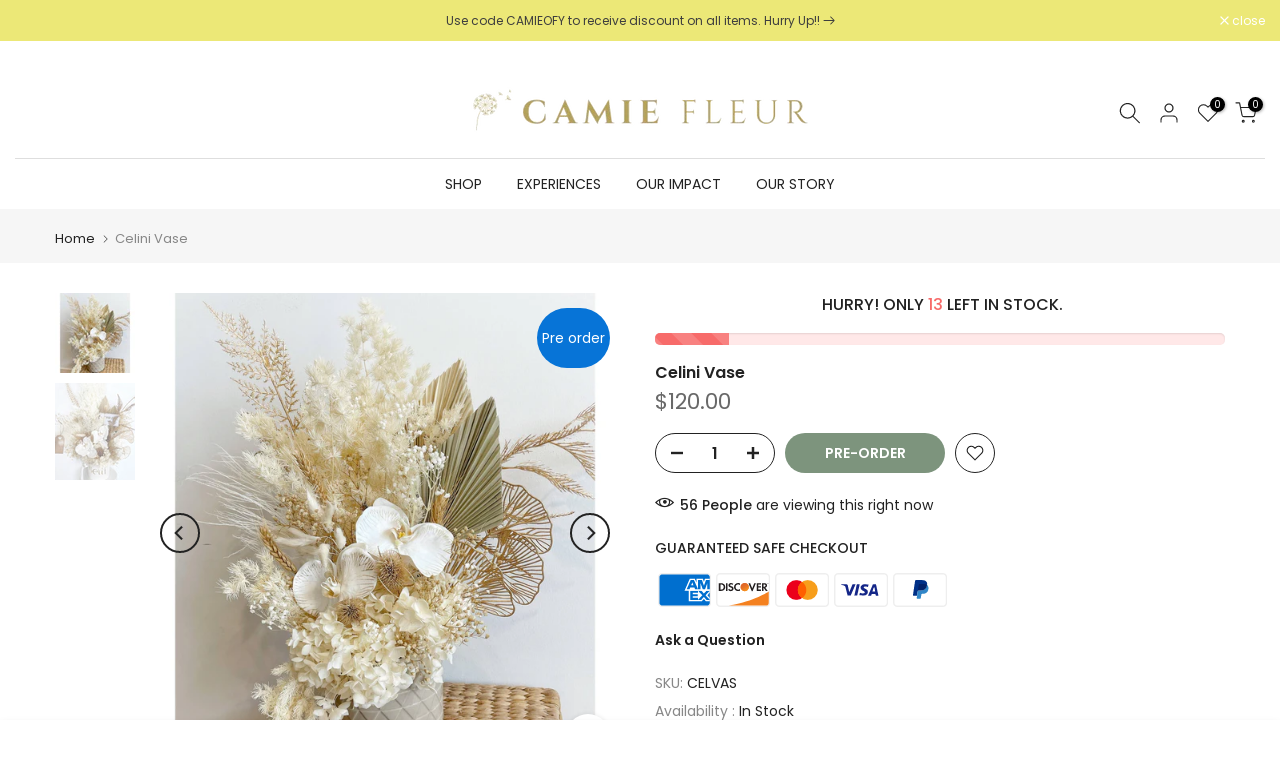

--- FILE ---
content_type: text/html; charset=utf-8
request_url: https://camiefleurshop.com/products/celini-vase
body_size: 53549
content:
<!doctype html><html class="t4sp-theme t4s-wrapper__full_width rtl_false swatch_color_style_2 pr_border_style_1 pr_img_effect_2 enable_eff_img1_true badge_shape_1 css_for_wis_app_true shadow_round_img_false t4s-header__bottom is-remove-unavai-1 t4_compare_false is-catalog__mode-false
 no-js" lang="en">
  <head>
  <link rel="stylesheet" href="https://obscure-escarpment-2240.herokuapp.com/stylesheets/bcpo-front.css">
  <script>var bcpo_product={"id":6612911390853,"title":"Celini Vase","handle":"celini-vase","description":"\u003cp data-mce-fragment=\"1\"\u003eAn arrangement full of high quality faux flowers + some dried\/preserved goodies - this arrangement will make the perfect statement piece in any room of your home! \u003c\/p\u003e\n\u003cp data-mce-fragment=\"1\"\u003ePerfect gift for birthday, christmas or mother's day. \u003c\/p\u003e\n\u003cp data-mce-fragment=\"1\"\u003eGrey pot included\u003c\/p\u003e\n\u003cp data-mce-fragment=\"1\"\u003eApprox  40 H x 38 W x 16 D cm\u003c\/p\u003e","published_at":"2021-10-09T23:09:44+11:00","created_at":"2021-10-09T23:09:00+11:00","vendor":"Camie Fleur","type":"","tags":["anniversary","birthday","birthday gift","christmas","dried flower","for her","gift","mothersday","thank you gift","vase","vasecollection","wedding"],"price":12000,"price_min":12000,"price_max":12000,"available":true,"price_varies":false,"compare_at_price":null,"compare_at_price_min":0,"compare_at_price_max":0,"compare_at_price_varies":false,"variants":[{"id":39560755445893,"title":"Default Title","option1":"Default Title","option2":null,"option3":null,"sku":"CELVAS","requires_shipping":true,"taxable":true,"featured_image":null,"available":true,"name":"Celini Vase","public_title":null,"options":["Default Title"],"price":12000,"weight":0,"compare_at_price":null,"inventory_management":"shopify","barcode":"","requires_selling_plan":false,"selling_plan_allocations":[]}],"images":["\/\/camiefleurshop.com\/cdn\/shop\/products\/unnamed_17.jpg?v=1633781343","\/\/camiefleurshop.com\/cdn\/shop\/products\/CeliniVasew.jpg?v=1633781342"],"featured_image":"\/\/camiefleurshop.com\/cdn\/shop\/products\/unnamed_17.jpg?v=1633781343","options":["Title"],"media":[{"alt":null,"id":21270113124485,"position":1,"preview_image":{"aspect_ratio":1.0,"height":3179,"width":3179,"src":"\/\/camiefleurshop.com\/cdn\/shop\/products\/unnamed_17.jpg?v=1633781343"},"aspect_ratio":1.0,"height":3179,"media_type":"image","src":"\/\/camiefleurshop.com\/cdn\/shop\/products\/unnamed_17.jpg?v=1633781343","width":3179},{"alt":null,"id":21270113157253,"position":2,"preview_image":{"aspect_ratio":0.823,"height":1749,"width":1440,"src":"\/\/camiefleurshop.com\/cdn\/shop\/products\/CeliniVasew.jpg?v=1633781342"},"aspect_ratio":0.823,"height":1749,"media_type":"image","src":"\/\/camiefleurshop.com\/cdn\/shop\/products\/CeliniVasew.jpg?v=1633781342","width":1440}],"requires_selling_plan":false,"selling_plan_groups":[],"content":"\u003cp data-mce-fragment=\"1\"\u003eAn arrangement full of high quality faux flowers + some dried\/preserved goodies - this arrangement will make the perfect statement piece in any room of your home! \u003c\/p\u003e\n\u003cp data-mce-fragment=\"1\"\u003ePerfect gift for birthday, christmas or mother's day. \u003c\/p\u003e\n\u003cp data-mce-fragment=\"1\"\u003eGrey pot included\u003c\/p\u003e\n\u003cp data-mce-fragment=\"1\"\u003eApprox  40 H x 38 W x 16 D cm\u003c\/p\u003e"};  var bcpo_settings={"shop_currency":"AUD","money_format2":"${{amount}} AUD","money_format_without_currency":"${{amount}}"};var inventory_quantity = [];inventory_quantity.push(0);if(bcpo_product) { for (var i = 0; i < bcpo_product.variants.length; i += 1) { bcpo_product.variants[i].inventory_quantity = inventory_quantity[i]; }}window.bcpo = window.bcpo || {}; bcpo.cart = {"note":null,"attributes":{},"original_total_price":0,"total_price":0,"total_discount":0,"total_weight":0.0,"item_count":0,"items":[],"requires_shipping":false,"currency":"AUD","items_subtotal_price":0,"cart_level_discount_applications":[],"checkout_charge_amount":0}; bcpo.ogFormData = FormData;</script>

    
        <link rel="preload" href="//camiefleurshop.com/cdn/shop/products/unnamed_17.jpg?v=1633781343">
    
        <link rel="preload" href="//camiefleurshop.com/cdn/shop/products/CeliniVasew.jpg?v=1633781342">
    





    
        <link href="[data-uri]" rel="stylesheet" id="ecom-global-css"/>
    
    

          <style id="ecom-custom-css">
            
          </style>
        

        <script id="ecom-custom-js" async="async">
            
        </script><style>
    .ecom-cart-popup {
        display: grid;
        position: fixed;
        inset: 0;
        z-index: 9999999;
        align-content: center;
        padding: 5px;
        justify-content: center;
        align-items: center;
        justify-items: center;
    }

    .ecom-cart-popup::before {content: ' ';position: absolute;background: #e5e5e5b3;inset: 0;}
    .ecom-ajax-loading{
        cursor:not-allowed;
    pointer-events: none;
    opacity: 0.6;
    }


    #ecom-toast {
    visibility: hidden;
    max-width: 50px;
    min-height: 50px;
    margin: auto;
    background-color: #333;
    color: #fff;
    text-align: center;
    border-radius: 2px;
    position: fixed;
    z-index: 1;
    left: 0;
    right: 0;
    bottom: 30px;
    font-size: 17px;
    display: grid;
    grid-template-columns: 50px auto;
    align-items: center;
    justify-content: start;
    align-content: center;
    justify-items: start;
    }
    #ecom-toast.ecom-toast-show {
    visibility: visible;
    -webkit-animation: ecomFadein 0.5s, ecomExpand 0.5s 0.5s, ecomStay 3s 1s, ecomShrink 0.5s 2s, ecomFadeout 0.5s 2.5s;
    animation: ecomFadein 0.5s, ecomExpand 0.5s 0.5s, ecomStay 3s 1s, ecomShrink 0.5s 4s, ecomFadeout 0.5s 4.5s;
    }
    #ecom-toast #ecom-toast-icon {
    width: 50px;
    height: 100%;
    /* float: left; */
    /* padding-top: 16px; */
    /* padding-bottom: 16px; */
    box-sizing: border-box;
    background-color: #111;
    color: #fff;
    padding: 5px;
    }
    #ecom-toast .ecom-toast-icon-svg {
    width: 100%;
    height: 100%;
    display: block;
    position: relative;
    vertical-align: middle;
    margin: auto;
    text-align: center;
    /* padding: 5px; */
    }
    #ecom-toast #ecom-toast-desc {
    color: #fff;
    padding: 16px;
    overflow: hidden;
    white-space: nowrap;
    }

    @-webkit-keyframes ecomFadein {
    from {
        bottom: 0;
        opacity: 0;
    }
    to {
        bottom: 30px;
        opacity: 1;
    }
    }
    @keyframes fadein {
    from {
        bottom: 0;
        opacity: 0;
    }
    to {
        bottom: 30px;
        opacity: 1;
    }
    }
    @-webkit-keyframes ecomExpand {
    from {
        min-width: 50px;
    }
    to {
        min-width: var(--ecom-max-width);
    }
    }
    @keyframes ecomExpand {
    from {
        min-width: 50px;
    }
    to {
        min-width: var(--ecom-max-width);
    }
    }
    @-webkit-keyframes ecomStay {
    from {
        min-width: var(--ecom-max-width);
    }
    to {
        min-width: var(--ecom-max-width);
    }
    }
    @keyframes ecomStay {
    from {
        min-width: var(--ecom-max-width);
    }
    to {
        min-width: var(--ecom-max-width);
    }
    }
    @-webkit-keyframes ecomShrink {
    from {
        min-width: var(--ecom-max-width);
    }
    to {
        min-width: 50px;
    }
    }
    @keyframes ecomShrink {
    from {
        min-width: var(--ecom-max-width);
    }
    to {
        min-width: 50px;
    }
    }
    @-webkit-keyframes ecomFadeout {
    from {
        bottom: 30px;
        opacity: 1;
    }
    to {
        bottom: 60px;
        opacity: 0;
    }
    }
    @keyframes ecomFadeout {
    from {
        bottom: 30px;
        opacity: 1;
    }
    to {
        bottom: 60px;
        opacity: 0;
    }
    }
    </style>

    <script type="text/javascript" id="ecom-theme-helpers" async="async">
        window.EComposer = window.EComposer || {};
        (function(){this.configs = {"instagram":null,"custom_code":{"enable_jquery":true,"custom_css":"","custom_js":""}};
        
            this.customer = false;
        
            this.routes = {
                domain: 'https://camiefleurshop.com',
                root_url: '/',
                collections_url: '/collections',
                all_products_collection_url: '/collections/all',
                cart_url:'/cart',
                cart_add_url:'/cart/add',
                cart_change_url:'/cart/change',
                cart_clear_url: '/cart/clear',
                cart_update_url: '/cart/update',
                product_recommendations_url: '/recommendations/products'
            };
            this.queryParams = {};
            if (window.location.search.length) {
                new URLSearchParams(window.location.search).forEach((value,key)=>{
                    this.queryParams[key] = value;
                })
            }
            this.money_format = "${{amount}}",
            this.money_with_currency_format = "${{amount}} AUD",
            this.formatMoney = function(t, e) {
                function n(t, e) {
                    return void 0 === t ? e : t
                }
                function o(t, e, o, i) {
                    if (e = n(e, 2),
                    o = n(o, ","),
                    i = n(i, "."),
                    isNaN(t) || null == t)
                        return 0;
                    var r = (t = (t / 100).toFixed(e)).split(".");
                    return r[0].replace(/(\d)(?=(\d\d\d)+(?!\d))/g, "$1" + o) + (r[1] ? i + r[1] : "")
                }
                "string" == typeof t && (t = t.replace(".", ""));
                var i = ""
                , r = /\{\{\s*(\w+)\s*\}\}/
                , a = e || this.money_format;
                switch (a.match(r)[1]) {
                case "amount":
                    i = o(t, 2);
                    break;
                case "amount_no_decimals":
                    i = o(t, 0);
                    break;
                case "amount_with_comma_separator":
                    i = o(t, 2, ".", ",");
                    break;
                case "amount_with_space_separator":
                    i = o(t, 2, " ", ",");
                    break;
                case "amount_with_period_and_space_separator":
                    i = o(t, 2, " ", ".");
                    break;
                case "amount_no_decimals_with_comma_separator":
                    i = o(t, 0, ".", ",");
                    break;
                case "amount_no_decimals_with_space_separator":
                    i = o(t, 0, " ");
                    break;
                case "amount_with_apostrophe_separator":
                    i = o(t, 2, "'", ".")
                }
                return a.replace(r, i)
            }
            this.resizeImage = function(t, r) {
                try {
                    if (t.indexOf('cdn.shopify.com') === -1)
                        return t;
                    if (!r || "original" == r ||  "full" == r || "master" == r)
                        return t;
                    var o = t.match(/\.(jpg|jpeg|gif|png|bmp|bitmap|tiff|tif)((\#[0-9a-z\-]+)?(\?v=.*)?)?$/igm);
                    if (null == o)
                        return null;
                    var i = t.split(o[0])
                    , x = o[0];
                    return i[0] + "_" + r + x;
                } catch (o) {
                    return t
                }
            },
            this.getProduct = function(handle){
            if(!handle)
            {
                return false;
            }
            let endpoint = this.routes.root_url + '/products/' + handle + '.js'
            if(window.ECOM_LIVE)
            {
                endpoint = '/shop/builder/ajax/ecom-proxy/products/' + handle;
            }
            return  window.fetch(endpoint,{
                headers: {
                'Content-Type' : 'application/json'
                }
            })
            .then(res=> res.json());

            }
        }).bind(window.EComposer)();
    </script>


<script src="https://cdn.ecomposer.app/vendors/js/jquery.min.js"  crossorigin="anonymous" referrerpolicy="no-referrer"></script><meta charset="utf-8">
    <meta http-equiv="X-UA-Compatible" content="IE=edge">
    <meta name="viewport" content="width=device-width,initial-scale=1">
    <meta name="theme-color" content="">
    <link rel="canonical" href="https://camiefleurshop.com/products/celini-vase">
    <link rel="preconnect" href="https://cdn.shopify.com" crossorigin><link rel="shortcut icon" type="image/png" href="//camiefleurshop.com/cdn/shop/files/logo-camiefleur_32x.png?v=1746013682"><link rel="apple-touch-icon-precomposed" type="image/png" sizes="152x152" href="//camiefleurshop.com/cdn/shop/files/logo-camiefleur_152x.png?v=1746013682"><title>Celini Vase &ndash; Camie Fleur</title>
    <meta name="description" content="An arrangement full of high quality faux flowers + some dried/preserved goodies - this arrangement will make the perfect statement piece in any room of your home!  Perfect gift for birthday, christmas or mother&#39;s day.  Grey pot included Approx  40 H x 38 W x 16 D cm"><meta name="keywords" content="Celini Vase,Camie Fleur ,camiefleurshop.com"/><meta name="author" content="Camie Fleur"><meta property="og:site_name" content="Camie Fleur ">
<meta property="og:url" content="https://camiefleurshop.com/products/celini-vase">
<meta property="og:title" content="Celini Vase">
<meta property="og:type" content="og:product">
<meta property="og:description" content="An arrangement full of high quality faux flowers + some dried/preserved goodies - this arrangement will make the perfect statement piece in any room of your home!  Perfect gift for birthday, christmas or mother&#39;s day.  Grey pot included Approx  40 H x 38 W x 16 D cm"><meta property="product:price:amount" content="120.00">
  <meta property="product:price:amount" content="AUD"><meta property="og:image" content="http://camiefleurshop.com/cdn/shop/products/unnamed_17.jpg?v=1633781343"><meta property="og:image:secure_url" content="https://camiefleurshop.com/cdn/shop/products/unnamed_17.jpg?v=1633781343">
      <meta property="og:image:width" content="3179"><meta property="og:image:height" content="3179">
    <meta property="og:image" content="http://camiefleurshop.com/cdn/shop/products/CeliniVasew.jpg?v=1633781342"><meta property="og:image:secure_url" content="https://camiefleurshop.com/cdn/shop/products/CeliniVasew.jpg?v=1633781342">
      <meta property="og:image:width" content="1440"><meta property="og:image:height" content="1749">
    <meta name="twitter:site" content="@#"><meta name="twitter:card" content="summary_large_image">
<meta name="twitter:title" content="Celini Vase">
<meta name="twitter:description" content="An arrangement full of high quality faux flowers + some dried/preserved goodies - this arrangement will make the perfect statement piece in any room of your home!  Perfect gift for birthday, christmas or mother&#39;s day.  Grey pot included Approx  40 H x 38 W x 16 D cm">

<script src="//camiefleurshop.com/cdn/shop/t/7/assets/lazysizes.min.js?v=110072227307392808351657092829" async="async"></script>
    <script src="//camiefleurshop.com/cdn/shop/t/7/assets/global.min.js?v=32566692095915447831657092835" defer="defer"></script>
    <script>window.performance && window.performance.mark && window.performance.mark('shopify.content_for_header.start');</script><meta name="google-site-verification" content="5OAcHZ7gsZH6NnF0xR4I8jhlAjzNiVtCzpvKs1AFpss">
<meta id="shopify-digital-wallet" name="shopify-digital-wallet" content="/27929477253/digital_wallets/dialog">
<meta name="shopify-checkout-api-token" content="d9ddf2e1766ba5f9f3ead4b44e9411d9">
<meta id="in-context-paypal-metadata" data-shop-id="27929477253" data-venmo-supported="false" data-environment="production" data-locale="en_US" data-paypal-v4="true" data-currency="AUD">
<link rel="alternate" type="application/json+oembed" href="https://camiefleurshop.com/products/celini-vase.oembed">
<script async="async" src="/checkouts/internal/preloads.js?locale=en-AU"></script>
<link rel="preconnect" href="https://shop.app" crossorigin="anonymous">
<script async="async" src="https://shop.app/checkouts/internal/preloads.js?locale=en-AU&shop_id=27929477253" crossorigin="anonymous"></script>
<script id="apple-pay-shop-capabilities" type="application/json">{"shopId":27929477253,"countryCode":"AU","currencyCode":"AUD","merchantCapabilities":["supports3DS"],"merchantId":"gid:\/\/shopify\/Shop\/27929477253","merchantName":"Camie Fleur ","requiredBillingContactFields":["postalAddress","email"],"requiredShippingContactFields":["postalAddress","email"],"shippingType":"shipping","supportedNetworks":["visa","masterCard","amex","jcb"],"total":{"type":"pending","label":"Camie Fleur ","amount":"1.00"},"shopifyPaymentsEnabled":true,"supportsSubscriptions":true}</script>
<script id="shopify-features" type="application/json">{"accessToken":"d9ddf2e1766ba5f9f3ead4b44e9411d9","betas":["rich-media-storefront-analytics"],"domain":"camiefleurshop.com","predictiveSearch":true,"shopId":27929477253,"locale":"en"}</script>
<script>var Shopify = Shopify || {};
Shopify.shop = "camie-fleur.myshopify.com";
Shopify.locale = "en";
Shopify.currency = {"active":"AUD","rate":"1.0"};
Shopify.country = "AU";
Shopify.theme = {"name":"Kalles-4.0.3","id":120953372805,"schema_name":"Kalles","schema_version":"4.0.3","theme_store_id":null,"role":"main"};
Shopify.theme.handle = "null";
Shopify.theme.style = {"id":null,"handle":null};
Shopify.cdnHost = "camiefleurshop.com/cdn";
Shopify.routes = Shopify.routes || {};
Shopify.routes.root = "/";</script>
<script type="module">!function(o){(o.Shopify=o.Shopify||{}).modules=!0}(window);</script>
<script>!function(o){function n(){var o=[];function n(){o.push(Array.prototype.slice.apply(arguments))}return n.q=o,n}var t=o.Shopify=o.Shopify||{};t.loadFeatures=n(),t.autoloadFeatures=n()}(window);</script>
<script>
  window.ShopifyPay = window.ShopifyPay || {};
  window.ShopifyPay.apiHost = "shop.app\/pay";
  window.ShopifyPay.redirectState = null;
</script>
<script id="shop-js-analytics" type="application/json">{"pageType":"product"}</script>
<script defer="defer" async type="module" src="//camiefleurshop.com/cdn/shopifycloud/shop-js/modules/v2/client.init-shop-cart-sync_BdyHc3Nr.en.esm.js"></script>
<script defer="defer" async type="module" src="//camiefleurshop.com/cdn/shopifycloud/shop-js/modules/v2/chunk.common_Daul8nwZ.esm.js"></script>
<script type="module">
  await import("//camiefleurshop.com/cdn/shopifycloud/shop-js/modules/v2/client.init-shop-cart-sync_BdyHc3Nr.en.esm.js");
await import("//camiefleurshop.com/cdn/shopifycloud/shop-js/modules/v2/chunk.common_Daul8nwZ.esm.js");

  window.Shopify.SignInWithShop?.initShopCartSync?.({"fedCMEnabled":true,"windoidEnabled":true});

</script>
<script>
  window.Shopify = window.Shopify || {};
  if (!window.Shopify.featureAssets) window.Shopify.featureAssets = {};
  window.Shopify.featureAssets['shop-js'] = {"shop-cart-sync":["modules/v2/client.shop-cart-sync_QYOiDySF.en.esm.js","modules/v2/chunk.common_Daul8nwZ.esm.js"],"init-fed-cm":["modules/v2/client.init-fed-cm_DchLp9rc.en.esm.js","modules/v2/chunk.common_Daul8nwZ.esm.js"],"shop-button":["modules/v2/client.shop-button_OV7bAJc5.en.esm.js","modules/v2/chunk.common_Daul8nwZ.esm.js"],"init-windoid":["modules/v2/client.init-windoid_DwxFKQ8e.en.esm.js","modules/v2/chunk.common_Daul8nwZ.esm.js"],"shop-cash-offers":["modules/v2/client.shop-cash-offers_DWtL6Bq3.en.esm.js","modules/v2/chunk.common_Daul8nwZ.esm.js","modules/v2/chunk.modal_CQq8HTM6.esm.js"],"shop-toast-manager":["modules/v2/client.shop-toast-manager_CX9r1SjA.en.esm.js","modules/v2/chunk.common_Daul8nwZ.esm.js"],"init-shop-email-lookup-coordinator":["modules/v2/client.init-shop-email-lookup-coordinator_UhKnw74l.en.esm.js","modules/v2/chunk.common_Daul8nwZ.esm.js"],"pay-button":["modules/v2/client.pay-button_DzxNnLDY.en.esm.js","modules/v2/chunk.common_Daul8nwZ.esm.js"],"avatar":["modules/v2/client.avatar_BTnouDA3.en.esm.js"],"init-shop-cart-sync":["modules/v2/client.init-shop-cart-sync_BdyHc3Nr.en.esm.js","modules/v2/chunk.common_Daul8nwZ.esm.js"],"shop-login-button":["modules/v2/client.shop-login-button_D8B466_1.en.esm.js","modules/v2/chunk.common_Daul8nwZ.esm.js","modules/v2/chunk.modal_CQq8HTM6.esm.js"],"init-customer-accounts-sign-up":["modules/v2/client.init-customer-accounts-sign-up_C8fpPm4i.en.esm.js","modules/v2/client.shop-login-button_D8B466_1.en.esm.js","modules/v2/chunk.common_Daul8nwZ.esm.js","modules/v2/chunk.modal_CQq8HTM6.esm.js"],"init-shop-for-new-customer-accounts":["modules/v2/client.init-shop-for-new-customer-accounts_CVTO0Ztu.en.esm.js","modules/v2/client.shop-login-button_D8B466_1.en.esm.js","modules/v2/chunk.common_Daul8nwZ.esm.js","modules/v2/chunk.modal_CQq8HTM6.esm.js"],"init-customer-accounts":["modules/v2/client.init-customer-accounts_dRgKMfrE.en.esm.js","modules/v2/client.shop-login-button_D8B466_1.en.esm.js","modules/v2/chunk.common_Daul8nwZ.esm.js","modules/v2/chunk.modal_CQq8HTM6.esm.js"],"shop-follow-button":["modules/v2/client.shop-follow-button_CkZpjEct.en.esm.js","modules/v2/chunk.common_Daul8nwZ.esm.js","modules/v2/chunk.modal_CQq8HTM6.esm.js"],"lead-capture":["modules/v2/client.lead-capture_BntHBhfp.en.esm.js","modules/v2/chunk.common_Daul8nwZ.esm.js","modules/v2/chunk.modal_CQq8HTM6.esm.js"],"checkout-modal":["modules/v2/client.checkout-modal_CfxcYbTm.en.esm.js","modules/v2/chunk.common_Daul8nwZ.esm.js","modules/v2/chunk.modal_CQq8HTM6.esm.js"],"shop-login":["modules/v2/client.shop-login_Da4GZ2H6.en.esm.js","modules/v2/chunk.common_Daul8nwZ.esm.js","modules/v2/chunk.modal_CQq8HTM6.esm.js"],"payment-terms":["modules/v2/client.payment-terms_MV4M3zvL.en.esm.js","modules/v2/chunk.common_Daul8nwZ.esm.js","modules/v2/chunk.modal_CQq8HTM6.esm.js"]};
</script>
<script>(function() {
  var isLoaded = false;
  function asyncLoad() {
    if (isLoaded) return;
    isLoaded = true;
    var urls = ["https:\/\/static.klaviyo.com\/onsite\/js\/klaviyo.js?company_id=TiGtZW\u0026shop=camie-fleur.myshopify.com","https:\/\/static.klaviyo.com\/onsite\/js\/klaviyo.js?company_id=TiGtZW\u0026shop=camie-fleur.myshopify.com"];
    for (var i = 0; i < urls.length; i++) {
      var s = document.createElement('script');
      s.type = 'text/javascript';
      s.async = true;
      s.src = urls[i];
      var x = document.getElementsByTagName('script')[0];
      x.parentNode.insertBefore(s, x);
    }
  };
  if(window.attachEvent) {
    window.attachEvent('onload', asyncLoad);
  } else {
    window.addEventListener('load', asyncLoad, false);
  }
})();</script>
<script id="__st">var __st={"a":27929477253,"offset":39600,"reqid":"fe6aec40-1a30-4734-8dd7-9ae06dbef085-1769015676","pageurl":"camiefleurshop.com\/products\/celini-vase","u":"e87b19ec141f","p":"product","rtyp":"product","rid":6612911390853};</script>
<script>window.ShopifyPaypalV4VisibilityTracking = true;</script>
<script id="captcha-bootstrap">!function(){'use strict';const t='contact',e='account',n='new_comment',o=[[t,t],['blogs',n],['comments',n],[t,'customer']],c=[[e,'customer_login'],[e,'guest_login'],[e,'recover_customer_password'],[e,'create_customer']],r=t=>t.map((([t,e])=>`form[action*='/${t}']:not([data-nocaptcha='true']) input[name='form_type'][value='${e}']`)).join(','),a=t=>()=>t?[...document.querySelectorAll(t)].map((t=>t.form)):[];function s(){const t=[...o],e=r(t);return a(e)}const i='password',u='form_key',d=['recaptcha-v3-token','g-recaptcha-response','h-captcha-response',i],f=()=>{try{return window.sessionStorage}catch{return}},m='__shopify_v',_=t=>t.elements[u];function p(t,e,n=!1){try{const o=window.sessionStorage,c=JSON.parse(o.getItem(e)),{data:r}=function(t){const{data:e,action:n}=t;return t[m]||n?{data:e,action:n}:{data:t,action:n}}(c);for(const[e,n]of Object.entries(r))t.elements[e]&&(t.elements[e].value=n);n&&o.removeItem(e)}catch(o){console.error('form repopulation failed',{error:o})}}const l='form_type',E='cptcha';function T(t){t.dataset[E]=!0}const w=window,h=w.document,L='Shopify',v='ce_forms',y='captcha';let A=!1;((t,e)=>{const n=(g='f06e6c50-85a8-45c8-87d0-21a2b65856fe',I='https://cdn.shopify.com/shopifycloud/storefront-forms-hcaptcha/ce_storefront_forms_captcha_hcaptcha.v1.5.2.iife.js',D={infoText:'Protected by hCaptcha',privacyText:'Privacy',termsText:'Terms'},(t,e,n)=>{const o=w[L][v],c=o.bindForm;if(c)return c(t,g,e,D).then(n);var r;o.q.push([[t,g,e,D],n]),r=I,A||(h.body.append(Object.assign(h.createElement('script'),{id:'captcha-provider',async:!0,src:r})),A=!0)});var g,I,D;w[L]=w[L]||{},w[L][v]=w[L][v]||{},w[L][v].q=[],w[L][y]=w[L][y]||{},w[L][y].protect=function(t,e){n(t,void 0,e),T(t)},Object.freeze(w[L][y]),function(t,e,n,w,h,L){const[v,y,A,g]=function(t,e,n){const i=e?o:[],u=t?c:[],d=[...i,...u],f=r(d),m=r(i),_=r(d.filter((([t,e])=>n.includes(e))));return[a(f),a(m),a(_),s()]}(w,h,L),I=t=>{const e=t.target;return e instanceof HTMLFormElement?e:e&&e.form},D=t=>v().includes(t);t.addEventListener('submit',(t=>{const e=I(t);if(!e)return;const n=D(e)&&!e.dataset.hcaptchaBound&&!e.dataset.recaptchaBound,o=_(e),c=g().includes(e)&&(!o||!o.value);(n||c)&&t.preventDefault(),c&&!n&&(function(t){try{if(!f())return;!function(t){const e=f();if(!e)return;const n=_(t);if(!n)return;const o=n.value;o&&e.removeItem(o)}(t);const e=Array.from(Array(32),(()=>Math.random().toString(36)[2])).join('');!function(t,e){_(t)||t.append(Object.assign(document.createElement('input'),{type:'hidden',name:u})),t.elements[u].value=e}(t,e),function(t,e){const n=f();if(!n)return;const o=[...t.querySelectorAll(`input[type='${i}']`)].map((({name:t})=>t)),c=[...d,...o],r={};for(const[a,s]of new FormData(t).entries())c.includes(a)||(r[a]=s);n.setItem(e,JSON.stringify({[m]:1,action:t.action,data:r}))}(t,e)}catch(e){console.error('failed to persist form',e)}}(e),e.submit())}));const S=(t,e)=>{t&&!t.dataset[E]&&(n(t,e.some((e=>e===t))),T(t))};for(const o of['focusin','change'])t.addEventListener(o,(t=>{const e=I(t);D(e)&&S(e,y())}));const B=e.get('form_key'),M=e.get(l),P=B&&M;t.addEventListener('DOMContentLoaded',(()=>{const t=y();if(P)for(const e of t)e.elements[l].value===M&&p(e,B);[...new Set([...A(),...v().filter((t=>'true'===t.dataset.shopifyCaptcha))])].forEach((e=>S(e,t)))}))}(h,new URLSearchParams(w.location.search),n,t,e,['guest_login'])})(!0,!0)}();</script>
<script integrity="sha256-4kQ18oKyAcykRKYeNunJcIwy7WH5gtpwJnB7kiuLZ1E=" data-source-attribution="shopify.loadfeatures" defer="defer" src="//camiefleurshop.com/cdn/shopifycloud/storefront/assets/storefront/load_feature-a0a9edcb.js" crossorigin="anonymous"></script>
<script crossorigin="anonymous" defer="defer" src="//camiefleurshop.com/cdn/shopifycloud/storefront/assets/shopify_pay/storefront-65b4c6d7.js?v=20250812"></script>
<script data-source-attribution="shopify.dynamic_checkout.dynamic.init">var Shopify=Shopify||{};Shopify.PaymentButton=Shopify.PaymentButton||{isStorefrontPortableWallets:!0,init:function(){window.Shopify.PaymentButton.init=function(){};var t=document.createElement("script");t.src="https://camiefleurshop.com/cdn/shopifycloud/portable-wallets/latest/portable-wallets.en.js",t.type="module",document.head.appendChild(t)}};
</script>
<script data-source-attribution="shopify.dynamic_checkout.buyer_consent">
  function portableWalletsHideBuyerConsent(e){var t=document.getElementById("shopify-buyer-consent"),n=document.getElementById("shopify-subscription-policy-button");t&&n&&(t.classList.add("hidden"),t.setAttribute("aria-hidden","true"),n.removeEventListener("click",e))}function portableWalletsShowBuyerConsent(e){var t=document.getElementById("shopify-buyer-consent"),n=document.getElementById("shopify-subscription-policy-button");t&&n&&(t.classList.remove("hidden"),t.removeAttribute("aria-hidden"),n.addEventListener("click",e))}window.Shopify?.PaymentButton&&(window.Shopify.PaymentButton.hideBuyerConsent=portableWalletsHideBuyerConsent,window.Shopify.PaymentButton.showBuyerConsent=portableWalletsShowBuyerConsent);
</script>
<script data-source-attribution="shopify.dynamic_checkout.cart.bootstrap">document.addEventListener("DOMContentLoaded",(function(){function t(){return document.querySelector("shopify-accelerated-checkout-cart, shopify-accelerated-checkout")}if(t())Shopify.PaymentButton.init();else{new MutationObserver((function(e,n){t()&&(Shopify.PaymentButton.init(),n.disconnect())})).observe(document.body,{childList:!0,subtree:!0})}}));
</script>
<link id="shopify-accelerated-checkout-styles" rel="stylesheet" media="screen" href="https://camiefleurshop.com/cdn/shopifycloud/portable-wallets/latest/accelerated-checkout-backwards-compat.css" crossorigin="anonymous">
<style id="shopify-accelerated-checkout-cart">
        #shopify-buyer-consent {
  margin-top: 1em;
  display: inline-block;
  width: 100%;
}

#shopify-buyer-consent.hidden {
  display: none;
}

#shopify-subscription-policy-button {
  background: none;
  border: none;
  padding: 0;
  text-decoration: underline;
  font-size: inherit;
  cursor: pointer;
}

#shopify-subscription-policy-button::before {
  box-shadow: none;
}

      </style>

<script>window.performance && window.performance.mark && window.performance.mark('shopify.content_for_header.end');</script>
  <script id="vopo-head">(function () { if (((document.documentElement.innerHTML.includes('asyncLoad') && !document.documentElement.innerHTML.includes('\\/obscure' + '-escarpment-2240')) || (window.bcpo && bcpo.disabled)) && !window.location.href.match(/[&?]yesbcpo/)) return; var script = document.createElement('script'); script.src = "https://obscure-escarpment-2240.herokuapp.com/js/best_custom_product_options.js?shop=camie-fleur.myshopify.com"; var vopoHead = document.getElementById('vopo-head'); vopoHead.parentNode.insertBefore(script, vopoHead); })();</script><link rel="stylesheet" href="https://fonts.googleapis.com/css?family=Poppins:300,300i,400,400i,500,500i,600,600i,700,700i,800,800i|Playfair+Display:300,300i,400,400i,500,500i,600,600i,700,700i,800,800i&display=swap" media="print" onload="this.media='all'"><link href="//camiefleurshop.com/cdn/shop/t/7/assets/base.min.css?v=1497974715503170341657092890" rel="stylesheet" type="text/css" media="all" /><style data-shopify>:root {
        
         /* CSS Variables */
        --wrapper-mw      : 1420px;
        --font-family-1   : Poppins;
        --font-family-2   : Playfair Display;
        --font-family-3   : Poppins;
        --font-body-family   : Poppins;
        --font-heading-family: Poppins;
       
        
        --t4s-success-color       : #428445;
        --t4s-success-color-rgb   : 66, 132, 69;
        --t4s-warning-color       : #e0b252;
        --t4s-warning-color-rgb   : 224, 178, 82;
        --t4s-error-color         : #EB001B;
        --t4s-error-color-rgb     : 235, 0, 27;
        --t4s-light-color         : #ffffff;
        --t4s-dark-color          : #222222;
        --t4s-highlight-color     : #ec0101;
        --t4s-tooltip-background  : #383838;
        --t4s-tooltip-color       : #fff;
        --loading-bar-color       : #00BADB;
        --primary-sw-color        : #333;
        --primary-sw-color-rgb    : 51, 51, 51;
        --border-sw-color         : #ddd;
        --secondary-sw-color      : #878787;
        --primary-price-color     : #ec0101;
        --secondary-price-color   : #878787;
        
        --t4s-body-background     : #fff;
        --text-color              : #878787;
        --text-color-rgb          : 135, 135, 135;
        --heading-color           : #222222;
        --accent-color            : #7d947d;
        --accent-color-rgb        : 125, 148, 125;
        --accent-color-darken     : #596c59;
        --accent-color-hover      : var(--accent-color-darken);
        --secondary-color         : #222;
        --secondary-color-rgb     : 34, 34, 34;
        --link-color              : #878787;
        --link-color-hover        : #56cfe1;
        --border-color            : #ddd;
        --border-color-rgb        : 221, 221, 221;
        --border-primary-color    : #333;
        --button-background       : #222;
        --button-color            : #fff;
        --button-background-hover : #7d947d;
        --button-color-hover      : #fff;

        --sale-badge-background    : #d76b64;
        --sale-badge-color         : #fff;
        --new-badge-background     : #7d947d;
        --new-badge-color          : #fff;
        --preorder-badge-background: #0774d7;
        --preorder-badge-color     : #fff;
        --soldout-badge-background : #999999;
        --soldout-badge-color      : #fff;
        --custom-badge-background  : #7d947d;
        --custom-badge-color       : #fff;

         
        /* Shopify related variables */
        --payment-terms-background-color: ;
        
        --lz-background: #f5f5f5;
        --lz-img: url("//camiefleurshop.com/cdn/shop/t/7/assets/t4s_loader.svg?v=21452843680654493511657092898");}

    html {
      font-size: 62.5%;
      height: 100%;
    }

    body {
      margin: 0;
      font-size:14px;
      letter-spacing: 0;
      color: var(--text-color);
      font-family: var(--font-body-family);
      line-height: 1.7;
      font-weight: 400;
      -webkit-font-smoothing: auto;
      -moz-osx-font-smoothing: auto;
    }
    /*
    @media screen and (min-width: 750px) {
      body {
        font-size: 1.6rem;
      }
    }
    */

    h1, h2, h3, h4, h5, h6, .t4s_as_title {
      color: var(--heading-color);
      font-family: var(--font-heading-family);
      line-height: 1.4;
      font-weight: 600;
      letter-spacing: 0;
    }
    h1 { font-size: 37px }
    h2 { font-size: 29px }
    h3 { font-size: 23px }
    h4 { font-size: 18px }
    h5 { font-size: 17px }
    h6 { font-size: 15.5px }
    a,.t4s_as_link {
      /* font-family: var(--font-link-family); */
      color: var(--link-color);
    }
    a:hover,.t4s_as_link:hover {
      color: var(--link-color-hover);
    }
    button,
    input,
    optgroup,
    select,
    textarea {
      border-color: var(--border-color);
    }
    .t4s_as_button,
    button,
    input[type="button"]:not(.t4s-btn),
    input[type="reset"],
    input[type="submit"]:not(.t4s-btn) {
      font-family: var(--font-button-family);
      color: var(--button-color);
      background-color: var(--button-background);
      border-color: var(--button-background);
    }
    .t4s_as_button:hover,
    button:hover,
    input[type="button"]:not(.t4s-btn):hover, 
    input[type="reset"]:hover,
    input[type="submit"]:not(.t4s-btn):hover  {
      color: var(--button-color-hover);
      background-color: var(--button-background-hover);
      border-color: var(--button-background-hover);
    }
    
    .t4s-cp,.t4s-color-accent { color : var(--accent-color) }.t4s-ct,.t4s-color-text { color : var(--text-color) }.t4s-ch,.t4ss-color-heading { color : var(--heading-color) }.t4s-csecondary { color : var(--secondary-color ) }
    
    .t4s-fnt-fm-1 {
      font-family: var(--font-family-1) !important;
    }
    .t4s-fnt-fm-2 {
      font-family: var(--font-family-2) !important;
    }
    .t4s-fnt-fm-3 {
      font-family: var(--font-family-3) !important;
    }
    .t4s-cr {
        color: var(--t4s-highlight-color);
    }</style><script>
  document.documentElement.className = document.documentElement.className.replace('no-js', 'js');(function() { document.documentElement.className += ((window.CSS && window.CSS.supports('(position: sticky) or (position: -webkit-sticky)')) ? ' t4sp-sticky' : ' t4sp-no-sticky'); document.documentElement.className += (window.matchMedia('(-moz-touch-enabled: 1), (hover: none)')).matches ? ' no-t4sp-hover' : ' t4sp-no-hover'; window.onpageshow = function() { if (performance.navigation.type === 2) {document.dispatchEvent(new CustomEvent('cart:refresh'))} }; }());</script>
<!-- Start of Judge.me Core -->
<link rel="dns-prefetch" href="https://cdn.judge.me/">
<script data-cfasync='false' class='jdgm-settings-script'>window.jdgmSettings={"pagination":5,"disable_web_reviews":false,"badge_no_review_text":"No reviews","badge_n_reviews_text":"{{ n }} review/reviews","hide_badge_preview_if_no_reviews":true,"badge_hide_text":false,"enforce_center_preview_badge":false,"widget_title":"Customer Reviews","widget_open_form_text":"Write a review","widget_close_form_text":"Cancel review","widget_refresh_page_text":"Refresh page","widget_summary_text":"Based on {{ number_of_reviews }} review/reviews","widget_no_review_text":"Be the first to write a review","widget_name_field_text":"Display name","widget_verified_name_field_text":"Verified Name (public)","widget_name_placeholder_text":"Display name","widget_required_field_error_text":"This field is required.","widget_email_field_text":"Email address","widget_verified_email_field_text":"Verified Email (private, can not be edited)","widget_email_placeholder_text":"Your email address","widget_email_field_error_text":"Please enter a valid email address.","widget_rating_field_text":"Rating","widget_review_title_field_text":"Review Title","widget_review_title_placeholder_text":"Give your review a title","widget_review_body_field_text":"Review content","widget_review_body_placeholder_text":"Start writing here...","widget_pictures_field_text":"Picture/Video (optional)","widget_submit_review_text":"Submit Review","widget_submit_verified_review_text":"Submit Verified Review","widget_submit_success_msg_with_auto_publish":"Thank you! Please refresh the page in a few moments to see your review. You can remove or edit your review by logging into \u003ca href='https://judge.me/login' target='_blank' rel='nofollow noopener'\u003eJudge.me\u003c/a\u003e","widget_submit_success_msg_no_auto_publish":"Thank you! Your review will be published as soon as it is approved by the shop admin. You can remove or edit your review by logging into \u003ca href='https://judge.me/login' target='_blank' rel='nofollow noopener'\u003eJudge.me\u003c/a\u003e","widget_show_default_reviews_out_of_total_text":"Showing {{ n_reviews_shown }} out of {{ n_reviews }} reviews.","widget_show_all_link_text":"Show all","widget_show_less_link_text":"Show less","widget_author_said_text":"{{ reviewer_name }} said:","widget_days_text":"{{ n }} days ago","widget_weeks_text":"{{ n }} week/weeks ago","widget_months_text":"{{ n }} month/months ago","widget_years_text":"{{ n }} year/years ago","widget_yesterday_text":"Yesterday","widget_today_text":"Today","widget_replied_text":"\u003e\u003e {{ shop_name }} replied:","widget_read_more_text":"Read more","widget_reviewer_name_as_initial":"","widget_rating_filter_color":"#fbcd0a","widget_rating_filter_see_all_text":"See all reviews","widget_sorting_most_recent_text":"Most Recent","widget_sorting_highest_rating_text":"Highest Rating","widget_sorting_lowest_rating_text":"Lowest Rating","widget_sorting_with_pictures_text":"Only Pictures","widget_sorting_most_helpful_text":"Most Helpful","widget_open_question_form_text":"Ask a question","widget_reviews_subtab_text":"Reviews","widget_questions_subtab_text":"Questions","widget_question_label_text":"Question","widget_answer_label_text":"Answer","widget_question_placeholder_text":"Write your question here","widget_submit_question_text":"Submit Question","widget_question_submit_success_text":"Thank you for your question! We will notify you once it gets answered.","verified_badge_text":"Verified","verified_badge_bg_color":"","verified_badge_text_color":"","verified_badge_placement":"left-of-reviewer-name","widget_review_max_height":"","widget_hide_border":false,"widget_social_share":false,"widget_thumb":false,"widget_review_location_show":false,"widget_location_format":"","all_reviews_include_out_of_store_products":true,"all_reviews_out_of_store_text":"(out of store)","all_reviews_pagination":100,"all_reviews_product_name_prefix_text":"about","enable_review_pictures":true,"enable_question_anwser":false,"widget_theme":"default","review_date_format":"mm/dd/yyyy","default_sort_method":"most-recent","widget_product_reviews_subtab_text":"Product Reviews","widget_shop_reviews_subtab_text":"Shop Reviews","widget_other_products_reviews_text":"Reviews for other products","widget_store_reviews_subtab_text":"Store reviews","widget_no_store_reviews_text":"This store hasn't received any reviews yet","widget_web_restriction_product_reviews_text":"This product hasn't received any reviews yet","widget_no_items_text":"No items found","widget_show_more_text":"Show more","widget_write_a_store_review_text":"Write a Store Review","widget_other_languages_heading":"Reviews in Other Languages","widget_translate_review_text":"Translate review to {{ language }}","widget_translating_review_text":"Translating...","widget_show_original_translation_text":"Show original ({{ language }})","widget_translate_review_failed_text":"Review couldn't be translated.","widget_translate_review_retry_text":"Retry","widget_translate_review_try_again_later_text":"Try again later","show_product_url_for_grouped_product":false,"widget_sorting_pictures_first_text":"Pictures First","show_pictures_on_all_rev_page_mobile":false,"show_pictures_on_all_rev_page_desktop":false,"floating_tab_hide_mobile_install_preference":false,"floating_tab_button_name":"★ Reviews","floating_tab_title":"Let customers speak for us","floating_tab_button_color":"","floating_tab_button_background_color":"","floating_tab_url":"","floating_tab_url_enabled":false,"floating_tab_tab_style":"text","all_reviews_text_badge_text":"Customers rate us {{ shop.metafields.judgeme.all_reviews_rating | round: 1 }}/5 based on {{ shop.metafields.judgeme.all_reviews_count }} reviews.","all_reviews_text_badge_text_branded_style":"{{ shop.metafields.judgeme.all_reviews_rating | round: 1 }} out of 5 stars based on {{ shop.metafields.judgeme.all_reviews_count }} reviews","is_all_reviews_text_badge_a_link":false,"show_stars_for_all_reviews_text_badge":false,"all_reviews_text_badge_url":"","all_reviews_text_style":"text","all_reviews_text_color_style":"judgeme_brand_color","all_reviews_text_color":"#108474","all_reviews_text_show_jm_brand":true,"featured_carousel_show_header":true,"featured_carousel_title":"Let customers speak for us","testimonials_carousel_title":"Customers are saying","videos_carousel_title":"Real customer stories","cards_carousel_title":"Customers are saying","featured_carousel_count_text":"from {{ n }} reviews","featured_carousel_add_link_to_all_reviews_page":false,"featured_carousel_url":"","featured_carousel_show_images":true,"featured_carousel_autoslide_interval":5,"featured_carousel_arrows_on_the_sides":false,"featured_carousel_height":250,"featured_carousel_width":80,"featured_carousel_image_size":0,"featured_carousel_image_height":250,"featured_carousel_arrow_color":"#eeeeee","verified_count_badge_style":"vintage","verified_count_badge_orientation":"horizontal","verified_count_badge_color_style":"judgeme_brand_color","verified_count_badge_color":"#108474","is_verified_count_badge_a_link":false,"verified_count_badge_url":"","verified_count_badge_show_jm_brand":true,"widget_rating_preset_default":5,"widget_first_sub_tab":"product-reviews","widget_show_histogram":true,"widget_histogram_use_custom_color":false,"widget_pagination_use_custom_color":false,"widget_star_use_custom_color":false,"widget_verified_badge_use_custom_color":false,"widget_write_review_use_custom_color":false,"picture_reminder_submit_button":"Upload Pictures","enable_review_videos":false,"mute_video_by_default":false,"widget_sorting_videos_first_text":"Videos First","widget_review_pending_text":"Pending","featured_carousel_items_for_large_screen":3,"social_share_options_order":"Facebook,Twitter","remove_microdata_snippet":false,"disable_json_ld":false,"enable_json_ld_products":false,"preview_badge_show_question_text":false,"preview_badge_no_question_text":"No questions","preview_badge_n_question_text":"{{ number_of_questions }} question/questions","qa_badge_show_icon":false,"qa_badge_position":"same-row","remove_judgeme_branding":false,"widget_add_search_bar":false,"widget_search_bar_placeholder":"Search","widget_sorting_verified_only_text":"Verified only","featured_carousel_theme":"default","featured_carousel_show_rating":true,"featured_carousel_show_title":true,"featured_carousel_show_body":true,"featured_carousel_show_date":false,"featured_carousel_show_reviewer":true,"featured_carousel_show_product":false,"featured_carousel_header_background_color":"#108474","featured_carousel_header_text_color":"#ffffff","featured_carousel_name_product_separator":"reviewed","featured_carousel_full_star_background":"#108474","featured_carousel_empty_star_background":"#dadada","featured_carousel_vertical_theme_background":"#f9fafb","featured_carousel_verified_badge_enable":false,"featured_carousel_verified_badge_color":"#108474","featured_carousel_border_style":"round","featured_carousel_review_line_length_limit":3,"featured_carousel_more_reviews_button_text":"Read more reviews","featured_carousel_view_product_button_text":"View product","all_reviews_page_load_reviews_on":"scroll","all_reviews_page_load_more_text":"Load More Reviews","disable_fb_tab_reviews":false,"enable_ajax_cdn_cache":false,"widget_public_name_text":"displayed publicly like","default_reviewer_name":"John Smith","default_reviewer_name_has_non_latin":true,"widget_reviewer_anonymous":"Anonymous","medals_widget_title":"Judge.me Review Medals","medals_widget_background_color":"#f9fafb","medals_widget_position":"footer_all_pages","medals_widget_border_color":"#f9fafb","medals_widget_verified_text_position":"left","medals_widget_use_monochromatic_version":false,"medals_widget_elements_color":"#108474","show_reviewer_avatar":true,"widget_invalid_yt_video_url_error_text":"Not a YouTube video URL","widget_max_length_field_error_text":"Please enter no more than {0} characters.","widget_show_country_flag":false,"widget_show_collected_via_shop_app":true,"widget_verified_by_shop_badge_style":"light","widget_verified_by_shop_text":"Verified by Shop","widget_show_photo_gallery":false,"widget_load_with_code_splitting":true,"widget_ugc_install_preference":false,"widget_ugc_title":"Made by us, Shared by you","widget_ugc_subtitle":"Tag us to see your picture featured in our page","widget_ugc_arrows_color":"#ffffff","widget_ugc_primary_button_text":"Buy Now","widget_ugc_primary_button_background_color":"#108474","widget_ugc_primary_button_text_color":"#ffffff","widget_ugc_primary_button_border_width":"0","widget_ugc_primary_button_border_style":"none","widget_ugc_primary_button_border_color":"#108474","widget_ugc_primary_button_border_radius":"25","widget_ugc_secondary_button_text":"Load More","widget_ugc_secondary_button_background_color":"#ffffff","widget_ugc_secondary_button_text_color":"#108474","widget_ugc_secondary_button_border_width":"2","widget_ugc_secondary_button_border_style":"solid","widget_ugc_secondary_button_border_color":"#108474","widget_ugc_secondary_button_border_radius":"25","widget_ugc_reviews_button_text":"View Reviews","widget_ugc_reviews_button_background_color":"#ffffff","widget_ugc_reviews_button_text_color":"#108474","widget_ugc_reviews_button_border_width":"2","widget_ugc_reviews_button_border_style":"solid","widget_ugc_reviews_button_border_color":"#108474","widget_ugc_reviews_button_border_radius":"25","widget_ugc_reviews_button_link_to":"judgeme-reviews-page","widget_ugc_show_post_date":true,"widget_ugc_max_width":"800","widget_rating_metafield_value_type":true,"widget_primary_color":"#108474","widget_enable_secondary_color":false,"widget_secondary_color":"#edf5f5","widget_summary_average_rating_text":"{{ average_rating }} out of 5","widget_media_grid_title":"Customer photos \u0026 videos","widget_media_grid_see_more_text":"See more","widget_round_style":false,"widget_show_product_medals":true,"widget_verified_by_judgeme_text":"Verified by Judge.me","widget_show_store_medals":true,"widget_verified_by_judgeme_text_in_store_medals":"Verified by Judge.me","widget_media_field_exceed_quantity_message":"Sorry, we can only accept {{ max_media }} for one review.","widget_media_field_exceed_limit_message":"{{ file_name }} is too large, please select a {{ media_type }} less than {{ size_limit }}MB.","widget_review_submitted_text":"Review Submitted!","widget_question_submitted_text":"Question Submitted!","widget_close_form_text_question":"Cancel","widget_write_your_answer_here_text":"Write your answer here","widget_enabled_branded_link":true,"widget_show_collected_by_judgeme":false,"widget_reviewer_name_color":"","widget_write_review_text_color":"","widget_write_review_bg_color":"","widget_collected_by_judgeme_text":"collected by Judge.me","widget_pagination_type":"standard","widget_load_more_text":"Load More","widget_load_more_color":"#108474","widget_full_review_text":"Full Review","widget_read_more_reviews_text":"Read More Reviews","widget_read_questions_text":"Read Questions","widget_questions_and_answers_text":"Questions \u0026 Answers","widget_verified_by_text":"Verified by","widget_verified_text":"Verified","widget_number_of_reviews_text":"{{ number_of_reviews }} reviews","widget_back_button_text":"Back","widget_next_button_text":"Next","widget_custom_forms_filter_button":"Filters","custom_forms_style":"vertical","widget_show_review_information":false,"how_reviews_are_collected":"How reviews are collected?","widget_show_review_keywords":false,"widget_gdpr_statement":"How we use your data: We'll only contact you about the review you left, and only if necessary. By submitting your review, you agree to Judge.me's \u003ca href='https://judge.me/terms' target='_blank' rel='nofollow noopener'\u003eterms\u003c/a\u003e, \u003ca href='https://judge.me/privacy' target='_blank' rel='nofollow noopener'\u003eprivacy\u003c/a\u003e and \u003ca href='https://judge.me/content-policy' target='_blank' rel='nofollow noopener'\u003econtent\u003c/a\u003e policies.","widget_multilingual_sorting_enabled":false,"widget_translate_review_content_enabled":false,"widget_translate_review_content_method":"manual","popup_widget_review_selection":"automatically_with_pictures","popup_widget_round_border_style":true,"popup_widget_show_title":true,"popup_widget_show_body":true,"popup_widget_show_reviewer":false,"popup_widget_show_product":true,"popup_widget_show_pictures":true,"popup_widget_use_review_picture":true,"popup_widget_show_on_home_page":true,"popup_widget_show_on_product_page":true,"popup_widget_show_on_collection_page":true,"popup_widget_show_on_cart_page":true,"popup_widget_position":"bottom_left","popup_widget_first_review_delay":5,"popup_widget_duration":5,"popup_widget_interval":5,"popup_widget_review_count":5,"popup_widget_hide_on_mobile":true,"review_snippet_widget_round_border_style":true,"review_snippet_widget_card_color":"#FFFFFF","review_snippet_widget_slider_arrows_background_color":"#FFFFFF","review_snippet_widget_slider_arrows_color":"#000000","review_snippet_widget_star_color":"#108474","show_product_variant":false,"all_reviews_product_variant_label_text":"Variant: ","widget_show_verified_branding":false,"widget_ai_summary_title":"Customers say","widget_ai_summary_disclaimer":"AI-powered review summary based on recent customer reviews","widget_show_ai_summary":false,"widget_show_ai_summary_bg":false,"widget_show_review_title_input":true,"redirect_reviewers_invited_via_email":"review_widget","request_store_review_after_product_review":false,"request_review_other_products_in_order":false,"review_form_color_scheme":"default","review_form_corner_style":"square","review_form_star_color":{},"review_form_text_color":"#333333","review_form_background_color":"#ffffff","review_form_field_background_color":"#fafafa","review_form_button_color":{},"review_form_button_text_color":"#ffffff","review_form_modal_overlay_color":"#000000","review_content_screen_title_text":"How would you rate this product?","review_content_introduction_text":"We would love it if you would share a bit about your experience.","store_review_form_title_text":"How would you rate this store?","store_review_form_introduction_text":"We would love it if you would share a bit about your experience.","show_review_guidance_text":true,"one_star_review_guidance_text":"Poor","five_star_review_guidance_text":"Great","customer_information_screen_title_text":"About you","customer_information_introduction_text":"Please tell us more about you.","custom_questions_screen_title_text":"Your experience in more detail","custom_questions_introduction_text":"Here are a few questions to help us understand more about your experience.","review_submitted_screen_title_text":"Thanks for your review!","review_submitted_screen_thank_you_text":"We are processing it and it will appear on the store soon.","review_submitted_screen_email_verification_text":"Please confirm your email by clicking the link we just sent you. This helps us keep reviews authentic.","review_submitted_request_store_review_text":"Would you like to share your experience of shopping with us?","review_submitted_review_other_products_text":"Would you like to review these products?","store_review_screen_title_text":"Would you like to share your experience of shopping with us?","store_review_introduction_text":"We value your feedback and use it to improve. Please share any thoughts or suggestions you have.","reviewer_media_screen_title_picture_text":"Share a picture","reviewer_media_introduction_picture_text":"Upload a photo to support your review.","reviewer_media_screen_title_video_text":"Share a video","reviewer_media_introduction_video_text":"Upload a video to support your review.","reviewer_media_screen_title_picture_or_video_text":"Share a picture or video","reviewer_media_introduction_picture_or_video_text":"Upload a photo or video to support your review.","reviewer_media_youtube_url_text":"Paste your Youtube URL here","advanced_settings_next_step_button_text":"Next","advanced_settings_close_review_button_text":"Close","modal_write_review_flow":false,"write_review_flow_required_text":"Required","write_review_flow_privacy_message_text":"We respect your privacy.","write_review_flow_anonymous_text":"Post review as anonymous","write_review_flow_visibility_text":"This won't be visible to other customers.","write_review_flow_multiple_selection_help_text":"Select as many as you like","write_review_flow_single_selection_help_text":"Select one option","write_review_flow_required_field_error_text":"This field is required","write_review_flow_invalid_email_error_text":"Please enter a valid email address","write_review_flow_max_length_error_text":"Max. {{ max_length }} characters.","write_review_flow_media_upload_text":"\u003cb\u003eClick to upload\u003c/b\u003e or drag and drop","write_review_flow_gdpr_statement":"We'll only contact you about your review if necessary. By submitting your review, you agree to our \u003ca href='https://judge.me/terms' target='_blank' rel='nofollow noopener'\u003eterms and conditions\u003c/a\u003e and \u003ca href='https://judge.me/privacy' target='_blank' rel='nofollow noopener'\u003eprivacy policy\u003c/a\u003e.","rating_only_reviews_enabled":false,"show_negative_reviews_help_screen":false,"new_review_flow_help_screen_rating_threshold":3,"negative_review_resolution_screen_title_text":"Tell us more","negative_review_resolution_text":"Your experience matters to us. If there were issues with your purchase, we're here to help. Feel free to reach out to us, we'd love the opportunity to make things right.","negative_review_resolution_button_text":"Contact us","negative_review_resolution_proceed_with_review_text":"Leave a review","negative_review_resolution_subject":"Issue with purchase from {{ shop_name }}.{{ order_name }}","preview_badge_collection_page_install_status":false,"widget_review_custom_css":"","preview_badge_custom_css":"","preview_badge_stars_count":"5-stars","featured_carousel_custom_css":"","floating_tab_custom_css":"","all_reviews_widget_custom_css":"","medals_widget_custom_css":"","verified_badge_custom_css":"","all_reviews_text_custom_css":"","transparency_badges_collected_via_store_invite":false,"transparency_badges_from_another_provider":false,"transparency_badges_collected_from_store_visitor":false,"transparency_badges_collected_by_verified_review_provider":false,"transparency_badges_earned_reward":false,"transparency_badges_collected_via_store_invite_text":"Review collected via store invitation","transparency_badges_from_another_provider_text":"Review collected from another provider","transparency_badges_collected_from_store_visitor_text":"Review collected from a store visitor","transparency_badges_written_in_google_text":"Review written in Google","transparency_badges_written_in_etsy_text":"Review written in Etsy","transparency_badges_written_in_shop_app_text":"Review written in Shop App","transparency_badges_earned_reward_text":"Review earned a reward for future purchase","product_review_widget_per_page":10,"widget_store_review_label_text":"Review about the store","checkout_comment_extension_title_on_product_page":"Customer Comments","checkout_comment_extension_num_latest_comment_show":5,"checkout_comment_extension_format":"name_and_timestamp","checkout_comment_customer_name":"last_initial","checkout_comment_comment_notification":true,"preview_badge_collection_page_install_preference":true,"preview_badge_home_page_install_preference":false,"preview_badge_product_page_install_preference":true,"review_widget_install_preference":"","review_carousel_install_preference":false,"floating_reviews_tab_install_preference":"none","verified_reviews_count_badge_install_preference":false,"all_reviews_text_install_preference":false,"review_widget_best_location":true,"judgeme_medals_install_preference":false,"review_widget_revamp_enabled":false,"review_widget_qna_enabled":false,"review_widget_header_theme":"minimal","review_widget_widget_title_enabled":true,"review_widget_header_text_size":"medium","review_widget_header_text_weight":"regular","review_widget_average_rating_style":"compact","review_widget_bar_chart_enabled":true,"review_widget_bar_chart_type":"numbers","review_widget_bar_chart_style":"standard","review_widget_expanded_media_gallery_enabled":false,"review_widget_reviews_section_theme":"standard","review_widget_image_style":"thumbnails","review_widget_review_image_ratio":"square","review_widget_stars_size":"medium","review_widget_verified_badge":"standard_text","review_widget_review_title_text_size":"medium","review_widget_review_text_size":"medium","review_widget_review_text_length":"medium","review_widget_number_of_columns_desktop":3,"review_widget_carousel_transition_speed":5,"review_widget_custom_questions_answers_display":"always","review_widget_button_text_color":"#FFFFFF","review_widget_text_color":"#000000","review_widget_lighter_text_color":"#7B7B7B","review_widget_corner_styling":"soft","review_widget_review_word_singular":"review","review_widget_review_word_plural":"reviews","review_widget_voting_label":"Helpful?","review_widget_shop_reply_label":"Reply from {{ shop_name }}:","review_widget_filters_title":"Filters","qna_widget_question_word_singular":"Question","qna_widget_question_word_plural":"Questions","qna_widget_answer_reply_label":"Answer from {{ answerer_name }}:","qna_content_screen_title_text":"Ask a question about this product","qna_widget_question_required_field_error_text":"Please enter your question.","qna_widget_flow_gdpr_statement":"We'll only contact you about your question if necessary. By submitting your question, you agree to our \u003ca href='https://judge.me/terms' target='_blank' rel='nofollow noopener'\u003eterms and conditions\u003c/a\u003e and \u003ca href='https://judge.me/privacy' target='_blank' rel='nofollow noopener'\u003eprivacy policy\u003c/a\u003e.","qna_widget_question_submitted_text":"Thanks for your question!","qna_widget_close_form_text_question":"Close","qna_widget_question_submit_success_text":"We’ll notify you by email when your question is answered.","all_reviews_widget_v2025_enabled":false,"all_reviews_widget_v2025_header_theme":"default","all_reviews_widget_v2025_widget_title_enabled":true,"all_reviews_widget_v2025_header_text_size":"medium","all_reviews_widget_v2025_header_text_weight":"regular","all_reviews_widget_v2025_average_rating_style":"compact","all_reviews_widget_v2025_bar_chart_enabled":true,"all_reviews_widget_v2025_bar_chart_type":"numbers","all_reviews_widget_v2025_bar_chart_style":"standard","all_reviews_widget_v2025_expanded_media_gallery_enabled":false,"all_reviews_widget_v2025_show_store_medals":true,"all_reviews_widget_v2025_show_photo_gallery":true,"all_reviews_widget_v2025_show_review_keywords":false,"all_reviews_widget_v2025_show_ai_summary":false,"all_reviews_widget_v2025_show_ai_summary_bg":false,"all_reviews_widget_v2025_add_search_bar":false,"all_reviews_widget_v2025_default_sort_method":"most-recent","all_reviews_widget_v2025_reviews_per_page":10,"all_reviews_widget_v2025_reviews_section_theme":"default","all_reviews_widget_v2025_image_style":"thumbnails","all_reviews_widget_v2025_review_image_ratio":"square","all_reviews_widget_v2025_stars_size":"medium","all_reviews_widget_v2025_verified_badge":"bold_badge","all_reviews_widget_v2025_review_title_text_size":"medium","all_reviews_widget_v2025_review_text_size":"medium","all_reviews_widget_v2025_review_text_length":"medium","all_reviews_widget_v2025_number_of_columns_desktop":3,"all_reviews_widget_v2025_carousel_transition_speed":5,"all_reviews_widget_v2025_custom_questions_answers_display":"always","all_reviews_widget_v2025_show_product_variant":false,"all_reviews_widget_v2025_show_reviewer_avatar":true,"all_reviews_widget_v2025_reviewer_name_as_initial":"","all_reviews_widget_v2025_review_location_show":false,"all_reviews_widget_v2025_location_format":"","all_reviews_widget_v2025_show_country_flag":false,"all_reviews_widget_v2025_verified_by_shop_badge_style":"light","all_reviews_widget_v2025_social_share":false,"all_reviews_widget_v2025_social_share_options_order":"Facebook,Twitter,LinkedIn,Pinterest","all_reviews_widget_v2025_pagination_type":"standard","all_reviews_widget_v2025_button_text_color":"#FFFFFF","all_reviews_widget_v2025_text_color":"#000000","all_reviews_widget_v2025_lighter_text_color":"#7B7B7B","all_reviews_widget_v2025_corner_styling":"soft","all_reviews_widget_v2025_title":"Customer reviews","all_reviews_widget_v2025_ai_summary_title":"Customers say about this store","all_reviews_widget_v2025_no_review_text":"Be the first to write a review","platform":"shopify","branding_url":"https://app.judge.me/reviews","branding_text":"Powered by Judge.me","locale":"en","reply_name":"Camie Fleur ","widget_version":"2.1","footer":true,"autopublish":true,"review_dates":true,"enable_custom_form":false,"shop_locale":"en","enable_multi_locales_translations":false,"show_review_title_input":true,"review_verification_email_status":"always","can_be_branded":false,"reply_name_text":"Camie Fleur "};</script> <style class='jdgm-settings-style'>.jdgm-xx{left:0}.jdgm-histogram .jdgm-histogram__bar-content{background:#fbcd0a}.jdgm-histogram .jdgm-histogram__bar:after{background:#fbcd0a}.jdgm-prev-badge[data-average-rating='0.00']{display:none !important}.jdgm-author-all-initials{display:none !important}.jdgm-author-last-initial{display:none !important}.jdgm-rev-widg__title{visibility:hidden}.jdgm-rev-widg__summary-text{visibility:hidden}.jdgm-prev-badge__text{visibility:hidden}.jdgm-rev__replier:before{content:'Camie Fleur '}.jdgm-rev__prod-link-prefix:before{content:'about'}.jdgm-rev__variant-label:before{content:'Variant: '}.jdgm-rev__out-of-store-text:before{content:'(out of store)'}@media only screen and (min-width: 768px){.jdgm-rev__pics .jdgm-rev_all-rev-page-picture-separator,.jdgm-rev__pics .jdgm-rev__product-picture{display:none}}@media only screen and (max-width: 768px){.jdgm-rev__pics .jdgm-rev_all-rev-page-picture-separator,.jdgm-rev__pics .jdgm-rev__product-picture{display:none}}.jdgm-preview-badge[data-template="index"]{display:none !important}.jdgm-verified-count-badget[data-from-snippet="true"]{display:none !important}.jdgm-carousel-wrapper[data-from-snippet="true"]{display:none !important}.jdgm-all-reviews-text[data-from-snippet="true"]{display:none !important}.jdgm-medals-section[data-from-snippet="true"]{display:none !important}.jdgm-ugc-media-wrapper[data-from-snippet="true"]{display:none !important}.jdgm-rev__transparency-badge[data-badge-type="review_collected_via_store_invitation"]{display:none !important}.jdgm-rev__transparency-badge[data-badge-type="review_collected_from_another_provider"]{display:none !important}.jdgm-rev__transparency-badge[data-badge-type="review_collected_from_store_visitor"]{display:none !important}.jdgm-rev__transparency-badge[data-badge-type="review_written_in_etsy"]{display:none !important}.jdgm-rev__transparency-badge[data-badge-type="review_written_in_google_business"]{display:none !important}.jdgm-rev__transparency-badge[data-badge-type="review_written_in_shop_app"]{display:none !important}.jdgm-rev__transparency-badge[data-badge-type="review_earned_for_future_purchase"]{display:none !important}
</style> <style class='jdgm-settings-style'></style>

  
  
  
  <style class='jdgm-miracle-styles'>
  @-webkit-keyframes jdgm-spin{0%{-webkit-transform:rotate(0deg);-ms-transform:rotate(0deg);transform:rotate(0deg)}100%{-webkit-transform:rotate(359deg);-ms-transform:rotate(359deg);transform:rotate(359deg)}}@keyframes jdgm-spin{0%{-webkit-transform:rotate(0deg);-ms-transform:rotate(0deg);transform:rotate(0deg)}100%{-webkit-transform:rotate(359deg);-ms-transform:rotate(359deg);transform:rotate(359deg)}}@font-face{font-family:'JudgemeStar';src:url("[data-uri]") format("woff");font-weight:normal;font-style:normal}.jdgm-star{font-family:'JudgemeStar';display:inline !important;text-decoration:none !important;padding:0 4px 0 0 !important;margin:0 !important;font-weight:bold;opacity:1;-webkit-font-smoothing:antialiased;-moz-osx-font-smoothing:grayscale}.jdgm-star:hover{opacity:1}.jdgm-star:last-of-type{padding:0 !important}.jdgm-star.jdgm--on:before{content:"\e000"}.jdgm-star.jdgm--off:before{content:"\e001"}.jdgm-star.jdgm--half:before{content:"\e002"}.jdgm-widget *{margin:0;line-height:1.4;-webkit-box-sizing:border-box;-moz-box-sizing:border-box;box-sizing:border-box;-webkit-overflow-scrolling:touch}.jdgm-hidden{display:none !important;visibility:hidden !important}.jdgm-temp-hidden{display:none}.jdgm-spinner{width:40px;height:40px;margin:auto;border-radius:50%;border-top:2px solid #eee;border-right:2px solid #eee;border-bottom:2px solid #eee;border-left:2px solid #ccc;-webkit-animation:jdgm-spin 0.8s infinite linear;animation:jdgm-spin 0.8s infinite linear}.jdgm-prev-badge{display:block !important}

</style>


  
  
   


<script data-cfasync='false' class='jdgm-script'>
!function(e){window.jdgm=window.jdgm||{},jdgm.CDN_HOST="https://cdn.judge.me/",
jdgm.docReady=function(d){(e.attachEvent?"complete"===e.readyState:"loading"!==e.readyState)?
setTimeout(d,0):e.addEventListener("DOMContentLoaded",d)},jdgm.loadCSS=function(d,t,o,s){
!o&&jdgm.loadCSS.requestedUrls.indexOf(d)>=0||(jdgm.loadCSS.requestedUrls.push(d),
(s=e.createElement("link")).rel="stylesheet",s.class="jdgm-stylesheet",s.media="nope!",
s.href=d,s.onload=function(){this.media="all",t&&setTimeout(t)},e.body.appendChild(s))},
jdgm.loadCSS.requestedUrls=[],jdgm.docReady(function(){(window.jdgmLoadCSS||e.querySelectorAll(
".jdgm-widget, .jdgm-all-reviews-page").length>0)&&(jdgmSettings.widget_load_with_code_splitting?
parseFloat(jdgmSettings.widget_version)>=3?jdgm.loadCSS(jdgm.CDN_HOST+"widget_v3/base.css"):
jdgm.loadCSS(jdgm.CDN_HOST+"widget/base.css"):jdgm.loadCSS(jdgm.CDN_HOST+"shopify_v2.css"))})}(document);
</script>
<script async data-cfasync="false" type="text/javascript" src="https://cdn.judge.me/loader.js"></script>

<noscript><link rel="stylesheet" type="text/css" media="all" href="https://cdn.judge.me/shopify_v2.css"></noscript>
<!-- End of Judge.me Core -->


<!-- BEGIN app block: shopify://apps/ecomposer-builder/blocks/app-embed/a0fc26e1-7741-4773-8b27-39389b4fb4a0 --><!-- DNS Prefetch & Preconnect -->
<link rel="preconnect" href="https://cdn.ecomposer.app" crossorigin>
<link rel="dns-prefetch" href="https://cdn.ecomposer.app">

<link rel="prefetch" href="https://cdn.ecomposer.app/vendors/css/ecom-swiper@11.css" as="style">
<link rel="prefetch" href="https://cdn.ecomposer.app/vendors/js/ecom-swiper@11.0.5.js" as="script">
<link rel="prefetch" href="https://cdn.ecomposer.app/vendors/js/ecom_modal.js" as="script">

<!-- Global CSS --><!--ECOM-EMBED-->
  <style id="ecom-global-css" class="ecom-global-css">/**ECOM-INSERT-CSS**/.ecom-section > div.core__row--columns{max-width: 1200px;}.ecom-column>div.core__column--wrapper{padding: 20px;}div.core__blocks--body>div.ecom-block.elmspace:not(:first-child){margin-top: 20px;}:root{--ecom-global-colors-primary:#ffffff;--ecom-global-colors-secondary:#ffffff;--ecom-global-colors-text:#ffffff;--ecom-global-colors-accent:#ffffff;--ecom-global-typography-h1-font-weight:600;--ecom-global-typography-h1-font-size:72px;--ecom-global-typography-h1-line-height:90px;--ecom-global-typography-h1-letter-spacing:-0.02em;--ecom-global-typography-h2-font-weight:600;--ecom-global-typography-h2-font-size:60px;--ecom-global-typography-h2-line-height:72px;--ecom-global-typography-h2-letter-spacing:-0.02em;--ecom-global-typography-h3-font-weight:600;--ecom-global-typography-h3-font-size:48px;--ecom-global-typography-h3-line-height:60px;--ecom-global-typography-h3-letter-spacing:-0.02em;--ecom-global-typography-h4-font-weight:600;--ecom-global-typography-h4-font-size:36px;--ecom-global-typography-h4-line-height:44px;--ecom-global-typography-h4-letter-spacing:-0.02em;--ecom-global-typography-h5-font-weight:600;--ecom-global-typography-h5-font-size:30px;--ecom-global-typography-h5-line-height:38px;--ecom-global-typography-h6-font-weight:600;--ecom-global-typography-h6-font-size:24px;--ecom-global-typography-h6-line-height:32px;--ecom-global-typography-h7-font-weight:400;--ecom-global-typography-h7-font-size:18px;--ecom-global-typography-h7-line-height:28px;}</style>
  <!--/ECOM-EMBED--><!-- Custom CSS & JS --><style id="ecom-custom-css"></style><script id="ecom-custom-js" async></script><!-- Open Graph Meta Tags for Pages --><!-- Critical Inline Styles -->
<style class="ecom-theme-helper">.ecom-animation{opacity:0}.ecom-animation.animate,.ecom-animation.ecom-animated{opacity:1}.ecom-cart-popup{display:grid;position:fixed;inset:0;z-index:9999999;align-content:center;padding:5px;justify-content:center;align-items:center;justify-items:center}.ecom-cart-popup::before{content:' ';position:absolute;background:#e5e5e5b3;inset:0}.ecom-ajax-loading{cursor:not-allowed;pointer-events:none;opacity:.6}#ecom-toast{visibility:hidden;max-width:50px;height:60px;margin:auto;background-color:#333;color:#fff;text-align:center;border-radius:2px;position:fixed;z-index:1;left:0;right:0;bottom:30px;font-size:17px;display:grid;grid-template-columns:50px auto;align-items:center;justify-content:start;align-content:center;justify-items:start}#ecom-toast.ecom-toast-show{visibility:visible;animation:ecomFadein .5s,ecomExpand .5s .5s,ecomStay 3s 1s,ecomShrink .5s 4s,ecomFadeout .5s 4.5s}#ecom-toast #ecom-toast-icon{width:50px;height:100%;box-sizing:border-box;background-color:#111;color:#fff;padding:5px}#ecom-toast .ecom-toast-icon-svg{width:100%;height:100%;position:relative;vertical-align:middle;margin:auto;text-align:center}#ecom-toast #ecom-toast-desc{color:#fff;padding:16px;overflow:hidden;white-space:nowrap}@media(max-width:768px){#ecom-toast #ecom-toast-desc{white-space:normal;min-width:250px}#ecom-toast{height:auto;min-height:60px}}.ecom__column-full-height{height:100%}@keyframes ecomFadein{from{bottom:0;opacity:0}to{bottom:30px;opacity:1}}@keyframes ecomExpand{from{min-width:50px}to{min-width:var(--ecom-max-width)}}@keyframes ecomStay{from{min-width:var(--ecom-max-width)}to{min-width:var(--ecom-max-width)}}@keyframes ecomShrink{from{min-width:var(--ecom-max-width)}to{min-width:50px}}@keyframes ecomFadeout{from{bottom:30px;opacity:1}to{bottom:60px;opacity:0}}</style>


<!-- EComposer Config Script -->
<script id="ecom-theme-helpers" async>
window.EComposer=window.EComposer||{};(function(){if(!this.configs)this.configs={};this.configs={"instagram":null,"custom_code":{"enable_jquery":true,"custom_css":"","custom_js":""}};this.configs.ajax_cart={enable:false};this.customer=false;this.proxy_path='/apps/ecomposer-visual-page-builder';
this.popupScriptUrl='https://cdn.shopify.com/extensions/019b200c-ceec-7ac9-af95-28c32fd62de8/ecomposer-94/assets/ecom_popup.js';
this.routes={domain:'https://camiefleurshop.com',root_url:'/',collections_url:'/collections',all_products_collection_url:'/collections/all',cart_url:'/cart',cart_add_url:'/cart/add',cart_change_url:'/cart/change',cart_clear_url:'/cart/clear',cart_update_url:'/cart/update',product_recommendations_url:'/recommendations/products'};
this.queryParams={};
if(window.location.search.length){new URLSearchParams(window.location.search).forEach((value,key)=>{this.queryParams[key]=value})}
this.money_format="${{amount}}";
this.money_with_currency_format="${{amount}} AUD";
this.currencyCodeEnabled=false;this.abTestingData = [];this.formatMoney=function(t,e){const r=this.currencyCodeEnabled?this.money_with_currency_format:this.money_format;function a(t,e){return void 0===t?e:t}function o(t,e,r,o){if(e=a(e,2),r=a(r,","),o=a(o,"."),isNaN(t)||null==t)return 0;var n=(t=(t/100).toFixed(e)).split(".");return n[0].replace(/(\d)(?=(\d\d\d)+(?!\d))/g,"$1"+r)+(n[1]?o+n[1]:"")}"string"==typeof t&&(t=t.replace(".",""));var n="",i=/\{\{\s*(\w+)\s*\}\}/,s=e||r;switch(s.match(i)[1]){case"amount":n=o(t,2);break;case"amount_no_decimals":n=o(t,0);break;case"amount_with_comma_separator":n=o(t,2,".",",");break;case"amount_with_space_separator":n=o(t,2," ",",");break;case"amount_with_period_and_space_separator":n=o(t,2," ",".");break;case"amount_no_decimals_with_comma_separator":n=o(t,0,".",",");break;case"amount_no_decimals_with_space_separator":n=o(t,0," ");break;case"amount_with_apostrophe_separator":n=o(t,2,"'",".")}return s.replace(i,n)};
this.resizeImage=function(t,e){try{if(!e||"original"==e||"full"==e||"master"==e)return t;if(-1!==t.indexOf("cdn.shopify.com")||-1!==t.indexOf("/cdn/shop/")){var r=t.match(/\.(jpg|jpeg|gif|png|bmp|bitmap|tiff|tif|webp)((\#[0-9a-z\-]+)?(\?v=.*)?)?$/gim);if(null==r)return null;var a=t.split(r[0]),o=r[0];return a[0]+"_"+e+o}}catch(r){return t}return t};
this.getProduct=function(t){if(!t)return!1;let e=("/"===this.routes.root_url?"":this.routes.root_url)+"/products/"+t+".js?shop="+Shopify.shop;return window.ECOM_LIVE&&(e="/shop/builder/ajax/ecom-proxy/products/"+t+"?shop="+Shopify.shop),window.fetch(e,{headers:{"Content-Type":"application/json"}}).then(t=>t.ok?t.json():false)};
const u=new URLSearchParams(window.location.search);if(u.has("ecom-redirect")){const r=u.get("ecom-redirect");if(r){let d;try{d=decodeURIComponent(r)}catch{return}d=d.trim().replace(/[\r\n\t]/g,"");if(d.length>2e3)return;const p=["javascript:","data:","vbscript:","file:","ftp:","mailto:","tel:","sms:","chrome:","chrome-extension:","moz-extension:","ms-browser-extension:"],l=d.toLowerCase();for(const o of p)if(l.includes(o))return;const x=[/<script/i,/<\/script/i,/javascript:/i,/vbscript:/i,/onload=/i,/onerror=/i,/onclick=/i,/onmouseover=/i,/onfocus=/i,/onblur=/i,/onsubmit=/i,/onchange=/i,/alert\s*\(/i,/confirm\s*\(/i,/prompt\s*\(/i,/document\./i,/window\./i,/eval\s*\(/i];for(const t of x)if(t.test(d))return;if(d.startsWith("/")&&!d.startsWith("//")){if(!/^[a-zA-Z0-9\-._~:/?#[\]@!$&'()*+,;=%]+$/.test(d))return;if(d.includes("../")||d.includes("./"))return;window.location.href=d;return}if(!d.includes("://")&&!d.startsWith("//")){if(!/^[a-zA-Z0-9\-._~:/?#[\]@!$&'()*+,;=%]+$/.test(d))return;if(d.includes("../")||d.includes("./"))return;window.location.href="/"+d;return}let n;try{n=new URL(d)}catch{return}if(!["http:","https:"].includes(n.protocol))return;if(n.port&&(parseInt(n.port)<1||parseInt(n.port)>65535))return;const a=[window.location.hostname];if(a.includes(n.hostname)&&(n.href===d||n.toString()===d))window.location.href=d}}
}).bind(window.EComposer)();
if(window.Shopify&&window.Shopify.designMode&&window.top&&window.top.opener){window.addEventListener("load",function(){window.top.opener.postMessage({action:"ecomposer:loaded"},"*")})}
</script>

<!-- Quickview Script -->
<script id="ecom-theme-quickview" async>
window.EComposer=window.EComposer||{};(function(){this.initQuickview=function(){var enable_qv=false;const qv_wrapper_script=document.querySelector('#ecom-quickview-template-html');if(!qv_wrapper_script)return;const ecom_quickview=document.createElement('div');ecom_quickview.classList.add('ecom-quickview');ecom_quickview.innerHTML=qv_wrapper_script.innerHTML;document.body.prepend(ecom_quickview);const qv_wrapper=ecom_quickview.querySelector('.ecom-quickview__wrapper');const ecomQuickview=function(e){let t=qv_wrapper.querySelector(".ecom-quickview__content-data");if(t){let i=document.createRange().createContextualFragment(e);t.innerHTML="",t.append(i),qv_wrapper.classList.add("ecom-open");let c=new CustomEvent("ecom:quickview:init",{detail:{wrapper:qv_wrapper}});document.dispatchEvent(c),setTimeout(function(){qv_wrapper.classList.add("ecom-display")},500),closeQuickview(t)}},closeQuickview=function(e){let t=qv_wrapper.querySelector(".ecom-quickview__close-btn"),i=qv_wrapper.querySelector(".ecom-quickview__content");function c(t){let o=t.target;do{if(o==i||o&&o.classList&&o.classList.contains("ecom-modal"))return;o=o.parentNode}while(o);o!=i&&(qv_wrapper.classList.add("ecom-remove"),qv_wrapper.classList.remove("ecom-open","ecom-display","ecom-remove"),setTimeout(function(){e.innerHTML=""},300),document.removeEventListener("click",c),document.removeEventListener("keydown",n))}function n(t){(t.isComposing||27===t.keyCode)&&(qv_wrapper.classList.add("ecom-remove"),qv_wrapper.classList.remove("ecom-open","ecom-display","ecom-remove"),setTimeout(function(){e.innerHTML=""},300),document.removeEventListener("keydown",n),document.removeEventListener("click",c))}t&&t.addEventListener("click",function(t){t.preventDefault(),document.removeEventListener("click",c),document.removeEventListener("keydown",n),qv_wrapper.classList.add("ecom-remove"),qv_wrapper.classList.remove("ecom-open","ecom-display","ecom-remove"),setTimeout(function(){e.innerHTML=""},300)}),document.addEventListener("click",c),document.addEventListener("keydown",n)};function quickViewHandler(e){e&&e.preventDefault();let t=this;t.classList&&t.classList.add("ecom-loading");let i=t.classList?t.getAttribute("href"):window.location.pathname;if(i){if(window.location.search.includes("ecom_template_id")){let c=new URLSearchParams(location.search);i=window.location.pathname+"?section_id="+c.get("ecom_template_id")}else i+=(i.includes("?")?"&":"?")+"section_id=ecom-default-template-quickview";fetch(i).then(function(e){return 200==e.status?e.text():window.document.querySelector("#admin-bar-iframe")?(404==e.status?alert("Please create Ecomposer quickview template first!"):alert("Have some problem with quickview!"),t.classList&&t.classList.remove("ecom-loading"),!1):void window.open(new URL(i).pathname,"_blank")}).then(function(e){e&&(ecomQuickview(e),setTimeout(function(){t.classList&&t.classList.remove("ecom-loading")},300))}).catch(function(e){})}}
if(window.location.search.includes('ecom_template_id')){setTimeout(quickViewHandler,1000)}
if(enable_qv){const qv_buttons=document.querySelectorAll('.ecom-product-quickview');if(qv_buttons.length>0){qv_buttons.forEach(function(button,index){button.addEventListener('click',quickViewHandler)})}}
}}).bind(window.EComposer)();
</script>

<!-- Quickview Template -->
<script type="text/template" id="ecom-quickview-template-html">
<div class="ecom-quickview__wrapper ecom-dn"><div class="ecom-quickview__container"><div class="ecom-quickview__content"><div class="ecom-quickview__content-inner"><div class="ecom-quickview__content-data"></div></div><span class="ecom-quickview__close-btn"><svg version="1.1" xmlns="http://www.w3.org/2000/svg" width="32" height="32" viewBox="0 0 32 32"><path d="M10.722 9.969l-0.754 0.754 5.278 5.278-5.253 5.253 0.754 0.754 5.253-5.253 5.253 5.253 0.754-0.754-5.253-5.253 5.278-5.278-0.754-0.754-5.278 5.278z" fill="#000000"></path></svg></span></div></div></div>
</script>

<!-- Quickview Styles -->
<style class="ecom-theme-quickview">.ecom-quickview .ecom-animation{opacity:1}.ecom-quickview__wrapper{opacity:0;display:none;pointer-events:none}.ecom-quickview__wrapper.ecom-open{position:fixed;top:0;left:0;right:0;bottom:0;display:block;pointer-events:auto;z-index:100000;outline:0!important;-webkit-backface-visibility:hidden;opacity:1;transition:all .1s}.ecom-quickview__container{text-align:center;position:absolute;width:100%;height:100%;left:0;top:0;padding:0 8px;box-sizing:border-box;opacity:0;background-color:rgba(0,0,0,.8);transition:opacity .1s}.ecom-quickview__container:before{content:"";display:inline-block;height:100%;vertical-align:middle}.ecom-quickview__wrapper.ecom-display .ecom-quickview__content{visibility:visible;opacity:1;transform:none}.ecom-quickview__content{position:relative;display:inline-block;opacity:0;visibility:hidden;transition:transform .1s,opacity .1s;transform:translateX(-100px)}.ecom-quickview__content-inner{position:relative;display:inline-block;vertical-align:middle;margin:0 auto;text-align:left;z-index:999;overflow-y:auto;max-height:80vh}.ecom-quickview__content-data>.shopify-section{margin:0 auto;max-width:980px;overflow:hidden;position:relative;background-color:#fff;opacity:0}.ecom-quickview__wrapper.ecom-display .ecom-quickview__content-data>.shopify-section{opacity:1;transform:none}.ecom-quickview__wrapper.ecom-display .ecom-quickview__container{opacity:1}.ecom-quickview__wrapper.ecom-remove #shopify-section-ecom-default-template-quickview{opacity:0;transform:translateX(100px)}.ecom-quickview__close-btn{position:fixed!important;top:0;right:0;transform:none;background-color:transparent;color:#000;opacity:0;width:40px;height:40px;transition:.25s;z-index:9999;stroke:#fff}.ecom-quickview__wrapper.ecom-display .ecom-quickview__close-btn{opacity:1}.ecom-quickview__close-btn:hover{cursor:pointer}@media screen and (max-width:1024px){.ecom-quickview__content{position:absolute;inset:0;margin:50px 15px;display:flex}.ecom-quickview__close-btn{right:0}}.ecom-toast-icon-info{display:none}.ecom-toast-error .ecom-toast-icon-info{display:inline!important}.ecom-toast-error .ecom-toast-icon-success{display:none!important}.ecom-toast-icon-success{fill:#fff;width:35px}</style>

<!-- Toast Template -->
<script type="text/template" id="ecom-template-html"><!-- BEGIN app snippet: ecom-toast --><div id="ecom-toast"><div id="ecom-toast-icon"><svg xmlns="http://www.w3.org/2000/svg" class="ecom-toast-icon-svg ecom-toast-icon-info" fill="none" viewBox="0 0 24 24" stroke="currentColor"><path stroke-linecap="round" stroke-linejoin="round" stroke-width="2" d="M13 16h-1v-4h-1m1-4h.01M21 12a9 9 0 11-18 0 9 9 0 0118 0z"/></svg>
<svg class="ecom-toast-icon-svg ecom-toast-icon-success" xmlns="http://www.w3.org/2000/svg" viewBox="0 0 512 512"><path d="M256 8C119 8 8 119 8 256s111 248 248 248 248-111 248-248S393 8 256 8zm0 48c110.5 0 200 89.5 200 200 0 110.5-89.5 200-200 200-110.5 0-200-89.5-200-200 0-110.5 89.5-200 200-200m140.2 130.3l-22.5-22.7c-4.7-4.7-12.3-4.7-17-.1L215.3 303.7l-59.8-60.3c-4.7-4.7-12.3-4.7-17-.1l-22.7 22.5c-4.7 4.7-4.7 12.3-.1 17l90.8 91.5c4.7 4.7 12.3 4.7 17 .1l172.6-171.2c4.7-4.7 4.7-12.3 .1-17z"/></svg>
</div><div id="ecom-toast-desc"></div></div><!-- END app snippet --></script><!-- END app block --><!-- BEGIN app block: shopify://apps/klaviyo-email-marketing-sms/blocks/klaviyo-onsite-embed/2632fe16-c075-4321-a88b-50b567f42507 -->















  <script>
    window.klaviyoReviewsProductDesignMode = false
  </script>







<!-- END app block --><script src="https://cdn.shopify.com/extensions/019b200c-ceec-7ac9-af95-28c32fd62de8/ecomposer-94/assets/ecom.js" type="text/javascript" defer="defer"></script>
<script src="https://cdn.shopify.com/extensions/40e2e1dc-aa2d-445e-9721-f7e8b19b72d9/onepixel-31/assets/one-pixel.min.js" type="text/javascript" defer="defer"></script>
<link href="https://monorail-edge.shopifysvc.com" rel="dns-prefetch">
<script>(function(){if ("sendBeacon" in navigator && "performance" in window) {try {var session_token_from_headers = performance.getEntriesByType('navigation')[0].serverTiming.find(x => x.name == '_s').description;} catch {var session_token_from_headers = undefined;}var session_cookie_matches = document.cookie.match(/_shopify_s=([^;]*)/);var session_token_from_cookie = session_cookie_matches && session_cookie_matches.length === 2 ? session_cookie_matches[1] : "";var session_token = session_token_from_headers || session_token_from_cookie || "";function handle_abandonment_event(e) {var entries = performance.getEntries().filter(function(entry) {return /monorail-edge.shopifysvc.com/.test(entry.name);});if (!window.abandonment_tracked && entries.length === 0) {window.abandonment_tracked = true;var currentMs = Date.now();var navigation_start = performance.timing.navigationStart;var payload = {shop_id: 27929477253,url: window.location.href,navigation_start,duration: currentMs - navigation_start,session_token,page_type: "product"};window.navigator.sendBeacon("https://monorail-edge.shopifysvc.com/v1/produce", JSON.stringify({schema_id: "online_store_buyer_site_abandonment/1.1",payload: payload,metadata: {event_created_at_ms: currentMs,event_sent_at_ms: currentMs}}));}}window.addEventListener('pagehide', handle_abandonment_event);}}());</script>
<script id="web-pixels-manager-setup">(function e(e,d,r,n,o){if(void 0===o&&(o={}),!Boolean(null===(a=null===(i=window.Shopify)||void 0===i?void 0:i.analytics)||void 0===a?void 0:a.replayQueue)){var i,a;window.Shopify=window.Shopify||{};var t=window.Shopify;t.analytics=t.analytics||{};var s=t.analytics;s.replayQueue=[],s.publish=function(e,d,r){return s.replayQueue.push([e,d,r]),!0};try{self.performance.mark("wpm:start")}catch(e){}var l=function(){var e={modern:/Edge?\/(1{2}[4-9]|1[2-9]\d|[2-9]\d{2}|\d{4,})\.\d+(\.\d+|)|Firefox\/(1{2}[4-9]|1[2-9]\d|[2-9]\d{2}|\d{4,})\.\d+(\.\d+|)|Chrom(ium|e)\/(9{2}|\d{3,})\.\d+(\.\d+|)|(Maci|X1{2}).+ Version\/(15\.\d+|(1[6-9]|[2-9]\d|\d{3,})\.\d+)([,.]\d+|)( \(\w+\)|)( Mobile\/\w+|) Safari\/|Chrome.+OPR\/(9{2}|\d{3,})\.\d+\.\d+|(CPU[ +]OS|iPhone[ +]OS|CPU[ +]iPhone|CPU IPhone OS|CPU iPad OS)[ +]+(15[._]\d+|(1[6-9]|[2-9]\d|\d{3,})[._]\d+)([._]\d+|)|Android:?[ /-](13[3-9]|1[4-9]\d|[2-9]\d{2}|\d{4,})(\.\d+|)(\.\d+|)|Android.+Firefox\/(13[5-9]|1[4-9]\d|[2-9]\d{2}|\d{4,})\.\d+(\.\d+|)|Android.+Chrom(ium|e)\/(13[3-9]|1[4-9]\d|[2-9]\d{2}|\d{4,})\.\d+(\.\d+|)|SamsungBrowser\/([2-9]\d|\d{3,})\.\d+/,legacy:/Edge?\/(1[6-9]|[2-9]\d|\d{3,})\.\d+(\.\d+|)|Firefox\/(5[4-9]|[6-9]\d|\d{3,})\.\d+(\.\d+|)|Chrom(ium|e)\/(5[1-9]|[6-9]\d|\d{3,})\.\d+(\.\d+|)([\d.]+$|.*Safari\/(?![\d.]+ Edge\/[\d.]+$))|(Maci|X1{2}).+ Version\/(10\.\d+|(1[1-9]|[2-9]\d|\d{3,})\.\d+)([,.]\d+|)( \(\w+\)|)( Mobile\/\w+|) Safari\/|Chrome.+OPR\/(3[89]|[4-9]\d|\d{3,})\.\d+\.\d+|(CPU[ +]OS|iPhone[ +]OS|CPU[ +]iPhone|CPU IPhone OS|CPU iPad OS)[ +]+(10[._]\d+|(1[1-9]|[2-9]\d|\d{3,})[._]\d+)([._]\d+|)|Android:?[ /-](13[3-9]|1[4-9]\d|[2-9]\d{2}|\d{4,})(\.\d+|)(\.\d+|)|Mobile Safari.+OPR\/([89]\d|\d{3,})\.\d+\.\d+|Android.+Firefox\/(13[5-9]|1[4-9]\d|[2-9]\d{2}|\d{4,})\.\d+(\.\d+|)|Android.+Chrom(ium|e)\/(13[3-9]|1[4-9]\d|[2-9]\d{2}|\d{4,})\.\d+(\.\d+|)|Android.+(UC? ?Browser|UCWEB|U3)[ /]?(15\.([5-9]|\d{2,})|(1[6-9]|[2-9]\d|\d{3,})\.\d+)\.\d+|SamsungBrowser\/(5\.\d+|([6-9]|\d{2,})\.\d+)|Android.+MQ{2}Browser\/(14(\.(9|\d{2,})|)|(1[5-9]|[2-9]\d|\d{3,})(\.\d+|))(\.\d+|)|K[Aa][Ii]OS\/(3\.\d+|([4-9]|\d{2,})\.\d+)(\.\d+|)/},d=e.modern,r=e.legacy,n=navigator.userAgent;return n.match(d)?"modern":n.match(r)?"legacy":"unknown"}(),u="modern"===l?"modern":"legacy",c=(null!=n?n:{modern:"",legacy:""})[u],f=function(e){return[e.baseUrl,"/wpm","/b",e.hashVersion,"modern"===e.buildTarget?"m":"l",".js"].join("")}({baseUrl:d,hashVersion:r,buildTarget:u}),m=function(e){var d=e.version,r=e.bundleTarget,n=e.surface,o=e.pageUrl,i=e.monorailEndpoint;return{emit:function(e){var a=e.status,t=e.errorMsg,s=(new Date).getTime(),l=JSON.stringify({metadata:{event_sent_at_ms:s},events:[{schema_id:"web_pixels_manager_load/3.1",payload:{version:d,bundle_target:r,page_url:o,status:a,surface:n,error_msg:t},metadata:{event_created_at_ms:s}}]});if(!i)return console&&console.warn&&console.warn("[Web Pixels Manager] No Monorail endpoint provided, skipping logging."),!1;try{return self.navigator.sendBeacon.bind(self.navigator)(i,l)}catch(e){}var u=new XMLHttpRequest;try{return u.open("POST",i,!0),u.setRequestHeader("Content-Type","text/plain"),u.send(l),!0}catch(e){return console&&console.warn&&console.warn("[Web Pixels Manager] Got an unhandled error while logging to Monorail."),!1}}}}({version:r,bundleTarget:l,surface:e.surface,pageUrl:self.location.href,monorailEndpoint:e.monorailEndpoint});try{o.browserTarget=l,function(e){var d=e.src,r=e.async,n=void 0===r||r,o=e.onload,i=e.onerror,a=e.sri,t=e.scriptDataAttributes,s=void 0===t?{}:t,l=document.createElement("script"),u=document.querySelector("head"),c=document.querySelector("body");if(l.async=n,l.src=d,a&&(l.integrity=a,l.crossOrigin="anonymous"),s)for(var f in s)if(Object.prototype.hasOwnProperty.call(s,f))try{l.dataset[f]=s[f]}catch(e){}if(o&&l.addEventListener("load",o),i&&l.addEventListener("error",i),u)u.appendChild(l);else{if(!c)throw new Error("Did not find a head or body element to append the script");c.appendChild(l)}}({src:f,async:!0,onload:function(){if(!function(){var e,d;return Boolean(null===(d=null===(e=window.Shopify)||void 0===e?void 0:e.analytics)||void 0===d?void 0:d.initialized)}()){var d=window.webPixelsManager.init(e)||void 0;if(d){var r=window.Shopify.analytics;r.replayQueue.forEach((function(e){var r=e[0],n=e[1],o=e[2];d.publishCustomEvent(r,n,o)})),r.replayQueue=[],r.publish=d.publishCustomEvent,r.visitor=d.visitor,r.initialized=!0}}},onerror:function(){return m.emit({status:"failed",errorMsg:"".concat(f," has failed to load")})},sri:function(e){var d=/^sha384-[A-Za-z0-9+/=]+$/;return"string"==typeof e&&d.test(e)}(c)?c:"",scriptDataAttributes:o}),m.emit({status:"loading"})}catch(e){m.emit({status:"failed",errorMsg:(null==e?void 0:e.message)||"Unknown error"})}}})({shopId: 27929477253,storefrontBaseUrl: "https://camiefleurshop.com",extensionsBaseUrl: "https://extensions.shopifycdn.com/cdn/shopifycloud/web-pixels-manager",monorailEndpoint: "https://monorail-edge.shopifysvc.com/unstable/produce_batch",surface: "storefront-renderer",enabledBetaFlags: ["2dca8a86"],webPixelsConfigList: [{"id":"418185349","configuration":"{\"webPixelName\":\"Judge.me\"}","eventPayloadVersion":"v1","runtimeContext":"STRICT","scriptVersion":"34ad157958823915625854214640f0bf","type":"APP","apiClientId":683015,"privacyPurposes":["ANALYTICS"],"dataSharingAdjustments":{"protectedCustomerApprovalScopes":["read_customer_email","read_customer_name","read_customer_personal_data","read_customer_phone"]}},{"id":"231473285","configuration":"{\"config\":\"{\\\"pixel_id\\\":\\\"AW-10796230879\\\",\\\"target_country\\\":\\\"AU\\\",\\\"gtag_events\\\":[{\\\"type\\\":\\\"search\\\",\\\"action_label\\\":\\\"AW-10796230879\\\/BDf4CKvrxf4CEN_RhZwo\\\"},{\\\"type\\\":\\\"begin_checkout\\\",\\\"action_label\\\":\\\"AW-10796230879\\\/hr6JCKjrxf4CEN_RhZwo\\\"},{\\\"type\\\":\\\"view_item\\\",\\\"action_label\\\":[\\\"AW-10796230879\\\/g1K7CKLrxf4CEN_RhZwo\\\",\\\"MC-2CK7PHRZ8G\\\"]},{\\\"type\\\":\\\"purchase\\\",\\\"action_label\\\":[\\\"AW-10796230879\\\/OD7SCJ_rxf4CEN_RhZwo\\\",\\\"MC-2CK7PHRZ8G\\\"]},{\\\"type\\\":\\\"page_view\\\",\\\"action_label\\\":[\\\"AW-10796230879\\\/CjUWCJzrxf4CEN_RhZwo\\\",\\\"MC-2CK7PHRZ8G\\\"]},{\\\"type\\\":\\\"add_payment_info\\\",\\\"action_label\\\":\\\"AW-10796230879\\\/EQfkCK7rxf4CEN_RhZwo\\\"},{\\\"type\\\":\\\"add_to_cart\\\",\\\"action_label\\\":\\\"AW-10796230879\\\/5rRACKXrxf4CEN_RhZwo\\\"}],\\\"enable_monitoring_mode\\\":false}\"}","eventPayloadVersion":"v1","runtimeContext":"OPEN","scriptVersion":"b2a88bafab3e21179ed38636efcd8a93","type":"APP","apiClientId":1780363,"privacyPurposes":[],"dataSharingAdjustments":{"protectedCustomerApprovalScopes":["read_customer_address","read_customer_email","read_customer_name","read_customer_personal_data","read_customer_phone"]}},{"id":"188809349","configuration":"{\"pixelCode\":\"CBLUVIJC77UFPP3IG890\"}","eventPayloadVersion":"v1","runtimeContext":"STRICT","scriptVersion":"22e92c2ad45662f435e4801458fb78cc","type":"APP","apiClientId":4383523,"privacyPurposes":["ANALYTICS","MARKETING","SALE_OF_DATA"],"dataSharingAdjustments":{"protectedCustomerApprovalScopes":["read_customer_address","read_customer_email","read_customer_name","read_customer_personal_data","read_customer_phone"]}},{"id":"43384965","configuration":"{\"tagID\":\"2614387267235\"}","eventPayloadVersion":"v1","runtimeContext":"STRICT","scriptVersion":"18031546ee651571ed29edbe71a3550b","type":"APP","apiClientId":3009811,"privacyPurposes":["ANALYTICS","MARKETING","SALE_OF_DATA"],"dataSharingAdjustments":{"protectedCustomerApprovalScopes":["read_customer_address","read_customer_email","read_customer_name","read_customer_personal_data","read_customer_phone"]}},{"id":"44564613","eventPayloadVersion":"v1","runtimeContext":"LAX","scriptVersion":"1","type":"CUSTOM","privacyPurposes":["ANALYTICS"],"name":"Google Analytics tag (migrated)"},{"id":"shopify-app-pixel","configuration":"{}","eventPayloadVersion":"v1","runtimeContext":"STRICT","scriptVersion":"0450","apiClientId":"shopify-pixel","type":"APP","privacyPurposes":["ANALYTICS","MARKETING"]},{"id":"shopify-custom-pixel","eventPayloadVersion":"v1","runtimeContext":"LAX","scriptVersion":"0450","apiClientId":"shopify-pixel","type":"CUSTOM","privacyPurposes":["ANALYTICS","MARKETING"]}],isMerchantRequest: false,initData: {"shop":{"name":"Camie Fleur ","paymentSettings":{"currencyCode":"AUD"},"myshopifyDomain":"camie-fleur.myshopify.com","countryCode":"AU","storefrontUrl":"https:\/\/camiefleurshop.com"},"customer":null,"cart":null,"checkout":null,"productVariants":[{"price":{"amount":120.0,"currencyCode":"AUD"},"product":{"title":"Celini Vase","vendor":"Camie Fleur","id":"6612911390853","untranslatedTitle":"Celini Vase","url":"\/products\/celini-vase","type":""},"id":"39560755445893","image":{"src":"\/\/camiefleurshop.com\/cdn\/shop\/products\/unnamed_17.jpg?v=1633781343"},"sku":"CELVAS","title":"Default Title","untranslatedTitle":"Default Title"}],"purchasingCompany":null},},"https://camiefleurshop.com/cdn","fcfee988w5aeb613cpc8e4bc33m6693e112",{"modern":"","legacy":""},{"shopId":"27929477253","storefrontBaseUrl":"https:\/\/camiefleurshop.com","extensionBaseUrl":"https:\/\/extensions.shopifycdn.com\/cdn\/shopifycloud\/web-pixels-manager","surface":"storefront-renderer","enabledBetaFlags":"[\"2dca8a86\"]","isMerchantRequest":"false","hashVersion":"fcfee988w5aeb613cpc8e4bc33m6693e112","publish":"custom","events":"[[\"page_viewed\",{}],[\"product_viewed\",{\"productVariant\":{\"price\":{\"amount\":120.0,\"currencyCode\":\"AUD\"},\"product\":{\"title\":\"Celini Vase\",\"vendor\":\"Camie Fleur\",\"id\":\"6612911390853\",\"untranslatedTitle\":\"Celini Vase\",\"url\":\"\/products\/celini-vase\",\"type\":\"\"},\"id\":\"39560755445893\",\"image\":{\"src\":\"\/\/camiefleurshop.com\/cdn\/shop\/products\/unnamed_17.jpg?v=1633781343\"},\"sku\":\"CELVAS\",\"title\":\"Default Title\",\"untranslatedTitle\":\"Default Title\"}}]]"});</script><script>
  window.ShopifyAnalytics = window.ShopifyAnalytics || {};
  window.ShopifyAnalytics.meta = window.ShopifyAnalytics.meta || {};
  window.ShopifyAnalytics.meta.currency = 'AUD';
  var meta = {"product":{"id":6612911390853,"gid":"gid:\/\/shopify\/Product\/6612911390853","vendor":"Camie Fleur","type":"","handle":"celini-vase","variants":[{"id":39560755445893,"price":12000,"name":"Celini Vase","public_title":null,"sku":"CELVAS"}],"remote":false},"page":{"pageType":"product","resourceType":"product","resourceId":6612911390853,"requestId":"fe6aec40-1a30-4734-8dd7-9ae06dbef085-1769015676"}};
  for (var attr in meta) {
    window.ShopifyAnalytics.meta[attr] = meta[attr];
  }
</script>
<script class="analytics">
  (function () {
    var customDocumentWrite = function(content) {
      var jquery = null;

      if (window.jQuery) {
        jquery = window.jQuery;
      } else if (window.Checkout && window.Checkout.$) {
        jquery = window.Checkout.$;
      }

      if (jquery) {
        jquery('body').append(content);
      }
    };

    var hasLoggedConversion = function(token) {
      if (token) {
        return document.cookie.indexOf('loggedConversion=' + token) !== -1;
      }
      return false;
    }

    var setCookieIfConversion = function(token) {
      if (token) {
        var twoMonthsFromNow = new Date(Date.now());
        twoMonthsFromNow.setMonth(twoMonthsFromNow.getMonth() + 2);

        document.cookie = 'loggedConversion=' + token + '; expires=' + twoMonthsFromNow;
      }
    }

    var trekkie = window.ShopifyAnalytics.lib = window.trekkie = window.trekkie || [];
    if (trekkie.integrations) {
      return;
    }
    trekkie.methods = [
      'identify',
      'page',
      'ready',
      'track',
      'trackForm',
      'trackLink'
    ];
    trekkie.factory = function(method) {
      return function() {
        var args = Array.prototype.slice.call(arguments);
        args.unshift(method);
        trekkie.push(args);
        return trekkie;
      };
    };
    for (var i = 0; i < trekkie.methods.length; i++) {
      var key = trekkie.methods[i];
      trekkie[key] = trekkie.factory(key);
    }
    trekkie.load = function(config) {
      trekkie.config = config || {};
      trekkie.config.initialDocumentCookie = document.cookie;
      var first = document.getElementsByTagName('script')[0];
      var script = document.createElement('script');
      script.type = 'text/javascript';
      script.onerror = function(e) {
        var scriptFallback = document.createElement('script');
        scriptFallback.type = 'text/javascript';
        scriptFallback.onerror = function(error) {
                var Monorail = {
      produce: function produce(monorailDomain, schemaId, payload) {
        var currentMs = new Date().getTime();
        var event = {
          schema_id: schemaId,
          payload: payload,
          metadata: {
            event_created_at_ms: currentMs,
            event_sent_at_ms: currentMs
          }
        };
        return Monorail.sendRequest("https://" + monorailDomain + "/v1/produce", JSON.stringify(event));
      },
      sendRequest: function sendRequest(endpointUrl, payload) {
        // Try the sendBeacon API
        if (window && window.navigator && typeof window.navigator.sendBeacon === 'function' && typeof window.Blob === 'function' && !Monorail.isIos12()) {
          var blobData = new window.Blob([payload], {
            type: 'text/plain'
          });

          if (window.navigator.sendBeacon(endpointUrl, blobData)) {
            return true;
          } // sendBeacon was not successful

        } // XHR beacon

        var xhr = new XMLHttpRequest();

        try {
          xhr.open('POST', endpointUrl);
          xhr.setRequestHeader('Content-Type', 'text/plain');
          xhr.send(payload);
        } catch (e) {
          console.log(e);
        }

        return false;
      },
      isIos12: function isIos12() {
        return window.navigator.userAgent.lastIndexOf('iPhone; CPU iPhone OS 12_') !== -1 || window.navigator.userAgent.lastIndexOf('iPad; CPU OS 12_') !== -1;
      }
    };
    Monorail.produce('monorail-edge.shopifysvc.com',
      'trekkie_storefront_load_errors/1.1',
      {shop_id: 27929477253,
      theme_id: 120953372805,
      app_name: "storefront",
      context_url: window.location.href,
      source_url: "//camiefleurshop.com/cdn/s/trekkie.storefront.cd680fe47e6c39ca5d5df5f0a32d569bc48c0f27.min.js"});

        };
        scriptFallback.async = true;
        scriptFallback.src = '//camiefleurshop.com/cdn/s/trekkie.storefront.cd680fe47e6c39ca5d5df5f0a32d569bc48c0f27.min.js';
        first.parentNode.insertBefore(scriptFallback, first);
      };
      script.async = true;
      script.src = '//camiefleurshop.com/cdn/s/trekkie.storefront.cd680fe47e6c39ca5d5df5f0a32d569bc48c0f27.min.js';
      first.parentNode.insertBefore(script, first);
    };
    trekkie.load(
      {"Trekkie":{"appName":"storefront","development":false,"defaultAttributes":{"shopId":27929477253,"isMerchantRequest":null,"themeId":120953372805,"themeCityHash":"15788344178803096809","contentLanguage":"en","currency":"AUD","eventMetadataId":"a7847c0d-f7a2-4505-a761-546e72e5b5d5"},"isServerSideCookieWritingEnabled":true,"monorailRegion":"shop_domain","enabledBetaFlags":["65f19447"]},"Session Attribution":{},"S2S":{"facebookCapiEnabled":false,"source":"trekkie-storefront-renderer","apiClientId":580111}}
    );

    var loaded = false;
    trekkie.ready(function() {
      if (loaded) return;
      loaded = true;

      window.ShopifyAnalytics.lib = window.trekkie;

      var originalDocumentWrite = document.write;
      document.write = customDocumentWrite;
      try { window.ShopifyAnalytics.merchantGoogleAnalytics.call(this); } catch(error) {};
      document.write = originalDocumentWrite;

      window.ShopifyAnalytics.lib.page(null,{"pageType":"product","resourceType":"product","resourceId":6612911390853,"requestId":"fe6aec40-1a30-4734-8dd7-9ae06dbef085-1769015676","shopifyEmitted":true});

      var match = window.location.pathname.match(/checkouts\/(.+)\/(thank_you|post_purchase)/)
      var token = match? match[1]: undefined;
      if (!hasLoggedConversion(token)) {
        setCookieIfConversion(token);
        window.ShopifyAnalytics.lib.track("Viewed Product",{"currency":"AUD","variantId":39560755445893,"productId":6612911390853,"productGid":"gid:\/\/shopify\/Product\/6612911390853","name":"Celini Vase","price":"120.00","sku":"CELVAS","brand":"Camie Fleur","variant":null,"category":"","nonInteraction":true,"remote":false},undefined,undefined,{"shopifyEmitted":true});
      window.ShopifyAnalytics.lib.track("monorail:\/\/trekkie_storefront_viewed_product\/1.1",{"currency":"AUD","variantId":39560755445893,"productId":6612911390853,"productGid":"gid:\/\/shopify\/Product\/6612911390853","name":"Celini Vase","price":"120.00","sku":"CELVAS","brand":"Camie Fleur","variant":null,"category":"","nonInteraction":true,"remote":false,"referer":"https:\/\/camiefleurshop.com\/products\/celini-vase"});
      }
    });


        var eventsListenerScript = document.createElement('script');
        eventsListenerScript.async = true;
        eventsListenerScript.src = "//camiefleurshop.com/cdn/shopifycloud/storefront/assets/shop_events_listener-3da45d37.js";
        document.getElementsByTagName('head')[0].appendChild(eventsListenerScript);

})();</script>
  <script>
  if (!window.ga || (window.ga && typeof window.ga !== 'function')) {
    window.ga = function ga() {
      (window.ga.q = window.ga.q || []).push(arguments);
      if (window.Shopify && window.Shopify.analytics && typeof window.Shopify.analytics.publish === 'function') {
        window.Shopify.analytics.publish("ga_stub_called", {}, {sendTo: "google_osp_migration"});
      }
      console.error("Shopify's Google Analytics stub called with:", Array.from(arguments), "\nSee https://help.shopify.com/manual/promoting-marketing/pixels/pixel-migration#google for more information.");
    };
    if (window.Shopify && window.Shopify.analytics && typeof window.Shopify.analytics.publish === 'function') {
      window.Shopify.analytics.publish("ga_stub_initialized", {}, {sendTo: "google_osp_migration"});
    }
  }
</script>
<script
  defer
  src="https://camiefleurshop.com/cdn/shopifycloud/perf-kit/shopify-perf-kit-3.0.4.min.js"
  data-application="storefront-renderer"
  data-shop-id="27929477253"
  data-render-region="gcp-us-central1"
  data-page-type="product"
  data-theme-instance-id="120953372805"
  data-theme-name="Kalles"
  data-theme-version="4.0.3"
  data-monorail-region="shop_domain"
  data-resource-timing-sampling-rate="10"
  data-shs="true"
  data-shs-beacon="true"
  data-shs-export-with-fetch="true"
  data-shs-logs-sample-rate="1"
  data-shs-beacon-endpoint="https://camiefleurshop.com/api/collect"
></script>
</head>

  <body class="template-product ">
<script>window.KlarnaThemeGlobals={}; window.KlarnaThemeGlobals.data_purchase_amount = 12000;window.KlarnaThemeGlobals.productVariants=[{"id":39560755445893,"title":"Default Title","option1":"Default Title","option2":null,"option3":null,"sku":"CELVAS","requires_shipping":true,"taxable":true,"featured_image":null,"available":true,"name":"Celini Vase","public_title":null,"options":["Default Title"],"price":12000,"weight":0,"compare_at_price":null,"inventory_management":"shopify","barcode":"","requires_selling_plan":false,"selling_plan_allocations":[]}];window.KlarnaThemeGlobals.documentCopy=document.cloneNode(true);</script>



    <a class="skip-to-content-link visually-hidden" href="#MainContent">Skip to content</a>
    <div class="t4s-close-overlay t4s-op-0"></div>

    <div class="t4s-website-wrapper"><div id="shopify-section-title_config" class="shopify-section t4s-section t4s-section-config"><style data-shopify>.t4s-title {--color: #293341;
			font-family: var(--font-family-2);
			font-size: 30px;
			font-weight: 600;line-height: 30px;}
		
			.t4s-top-heading .t4s-cbl {
				--color: #293341;
			}
		
		@media (min-width: 768px) {
			.t4s-title {
			   font-size: 36px;
				font-weight: 600;line-height: 36px;margin-bottom: 30px;}
		}.t4s-subtitle {--color: #293341;
			font-family: var(--font-family-1);
			font-size: 16px;
			font-weight: 400;line-height: 16px;margin-bottom: 5px;}
		
		@media (min-width: 768px) {
			.t4s-subtitle {
			   font-size: 16px;
				font-weight: 400;line-height: 16px;margin-bottom: 5px;}
		}</style></div><div id="shopify-section-pr_item_config" class="shopify-section t4s-section t4s-section-config t4s-section-config-product"><style data-shopify>
	.t4s-section-config-product .t4s_box_pr_grid {
		margin-bottom: 100px;
	}
	.t4s-section-config-product .t4s-top-heading {
		margin-bottom: 30px;
	}
	.t4s-product:not(.t4s-pr-style4) {
		--pr-btn-radius-size       : 40px;
	}.t4s-product {
		--swatch-color-size 	   : 16px;
		--swatch-color-size-mb 	   : 20px;
		--pr-background-overlay    : rgba(0, 0, 0, 0.1);
		--product-title-family     : var(--font-family-2);
		--product-title-style      : none;
		--product-title-size       : 16px;
		--product-title-weight     : 500;
		--product-title-line-height: 1;
		--product-title-spacing    : 0px;
		--product-price-size       : 14px;
		--product-price-weight     : 400;
		--product-space-img-txt    : 18px;
		--product-space-elements   : 5px;

		--pr-countdown-color       : #222;
		--pr-countdown-bg-color    : rgba(255, 255, 255, 0.1);
	}
	.t4s-product:not(.t4s-pr-packery) {
		--product-title-color      : #222222;
		--product-title-color-hover: #7d947d;
		--product-price-color      : #878787;
		--product-vendors-color : #878787;
		--product-vendors-color-hover : #7d947d;
		--product-price-sale-color : #eaafab;
	}</style><style data-shopify>.t4s-pr-style1 {

			      
			        --pr-addtocart-color             : #ffffff;
			        --pr-addtocart-color2            : #222;
			        --pr-addtocart-color-hover       : #222222;
			        --pr-addtocart-color2-hover      : #fff;

			        --pr-quickview-color             : #ffffff;
			        --pr-quickview-color2            : #222;
			        --pr-quickview-color-hover       : #222222;
			        --pr-quickview-color2-hover      : #fff;

			        --pr-wishlist-color              : #ffffff;
			        --pr-wishlist-color2             : #222;
			        --pr-wishlist-color-hover        : #222222;
			        --pr-wishlist-color2-hover       : #fff;
			        --pr-wishlist-color-active        : #e81e63;
			        --pr-wishlist-color2-active       : #fff;

			        --pr-compare-color               : #ffffff;
			        --pr-compare-color2              : #222;
			        --pr-compare-color-hover         : #222222;
			        --pr-compare-color2-hover        : #fff;

			        --size-list-color                : #ffffff;
            }</style><style data-shopify>.t4s-pr-style2 {

			        
			        --pr-addtocart-color             : #ffffff;
			        --pr-addtocart-color2            : #222;
			        --pr-addtocart-color-hover       : #222222;
			        --pr-addtocart-color2-hover      : #fff;

			        --pr-quickview-color             : #ffffff;
			        --pr-quickview-color2            : #222;
			        --pr-quickview-color-hover       : #222222;
			        --pr-quickview-color2-hover      : #fff;

			        --pr-wishlist-color              : #ffffff;
			        --pr-wishlist-color2             : #222;
			        --pr-wishlist-color-hover        : #222222;
			        --pr-wishlist-color2-hover       : #fff;
			        --pr-wishlist-color-active        : #e81e63;
			        --pr-wishlist-color2-active       : #fff;

			        --pr-compare-color               : #ffffff;
			        --pr-compare-color2              : #222;
			        --pr-compare-color-hover         : #222222;
			        --pr-compare-color2-hover        : #fff;
			        
			        --size-list-color                : #ffffff;
            }</style></div><div id="shopify-section-btn_config" class="shopify-section t4s-section t4s-section-config"><style data-shopify>button{
        font-family: var(--font-family-1) !important; 
    }
    .t4s-btn-base {
        font-family: var(--font-family-1) !important; 
        --btn-radius:60px;
        --btn-fw:600;
    }</style><style data-shopify>.t4s-pr__notify-stock.t4s-btn-color-custom1,
        .t4s-payment-button.t4s-btn-color-custom1,
        .t4s-btn-base.t4s-btn-style-default.t4s-btn-color-custom1,
        .t4s-lm-bar.t4s-btn-color-custom1 {
            --btn-color           : #ffffff;
            --btn-background      : #ffb100;
            --btn-border          : #ffb100;
            --btn-color-hover     : #ffffff;
            --btn-background-hover: #ff4e00;
            --btn-border-hover    :#ff4e00;           
        }
        .t4s-btn-base.t4s-btn-style-outline.t4s-btn-color-custom1{
            --btn-color           : #ffb100;
            --btn-border          : #ffb100;
            --btn-color-hover     : #ffffff;
            --btn-background-hover : #ff4e00;
        }
        .t4s-btn-base.t4s-btn-style-bordered.t4s-btn-color-custom1{
            --btn-color           : #ffb100;
            --btn-border          : #ffb100;
            --btn-color-hover     : #ff4e00;
            --btn-border-hover    : #ff4e00;
        }
        .t4s-btn-base.t4s-btn-style-link.t4s-btn-color-custom1{
            --btn-color           : #ffb100;
            --btn-border          : #ffb100;
            --btn-color-hover     : #ff4e00;
            --btn-border-hover    : #ff4e00;
        }</style><style data-shopify>.t4s-pr__notify-stock.t4s-btn-color-custom2,
        .t4s-payment-button.t4s-btn-color-custom2,
        .t4s-btn-base.t4s-btn-style-default.t4s-btn-color-custom2,
        .t4s-lm-bar.t4s-btn-color-custom2 {
            --btn-color           : #ffffff;
            --btn-background      : #27ae60;
            --btn-border          : #27ae60;
            --btn-color-hover     : #ffffff;
            --btn-background-hover: #0048ff;
            --btn-border-hover    :#0048ff;           
        }
        .t4s-btn-base.t4s-btn-style-outline.t4s-btn-color-custom2{
            --btn-color           : #27ae60;
            --btn-border          : #27ae60;
            --btn-color-hover     : #ffffff;
            --btn-background-hover : #0048ff;
        }
        .t4s-btn-base.t4s-btn-style-bordered.t4s-btn-color-custom2{
            --btn-color           : #27ae60;
            --btn-border          : #27ae60;
            --btn-color-hover     : #0048ff;
            --btn-border-hover    : #0048ff;
        }
        .t4s-btn-base.t4s-btn-style-link.t4s-btn-color-custom2{
            --btn-color           : #27ae60;
            --btn-border          : #27ae60;
            --btn-color-hover     : #0048ff;
            --btn-border-hover    : #0048ff;
        }</style></div><div id="shopify-section-announcement-bar" class="shopify-section t4-section t4s_bk_flickity t4s_tp_cd"><link href="//camiefleurshop.com/cdn/shop/t/7/assets/pre_flickityt4s.min.css?v=138396817673837276111657092888" rel="stylesheet" type="text/css" media="all" />
<style data-shopify>.t4s-announcement-bar { background-color: #ece877;min-height:41px;font-size:12px;}
    .t4s-announcement-bar__wrap,.t4s-announcement-bar__wrap a { color:#3e3e3e }
    .t4s-announcement-bar__wrap {padding: 5px 10px;min-height:41px}
    .t4s-announcement-bar__item p a { z-index: 5;position: relative; }.t4s-announcement-bar__item p {margin-bottom:0} .t4s-announcement-bar__item strong {font-size: 14px;font-weight: 600;}
    .t4s-announcement-bar__close { color:#ffffff;padding: 0;background-color: transparent;line-height: 1;transition: .2s;font-size:12px; }
    .t4s-announcement-bar__close:hover,.t4s-announcement-bar__close:focus { background-color: transparent !important; opacity: .7; color:#ffffff !important; }
    .t4s-announcement-bar .t4s-col-auto { line-height: 1; }.t4s-announcement-bar__item p a:hover { opacity: .7 }.t4s-announcement-bar.t4s-type-close-1 .t4s-iconsvg-close {width: 9px;height: 9px;stroke-width: 2px;}.t4s-announcement-bar.t4s-type-close-2 .t4s-announcement-bar__close { font-size:0 !important }.t4s-announcement-bar.t4s-type-close-3 .t4s-iconsvg-close { display: none !important }.t4s-announcement-bar__close.t4s-op-0 { opacity: 0 !important; }
    svg.t4s-icon-arrow {
      width: 12px;display: inline-block;
    }
    .t4s-announcement-bar__item .t4s-icon-arrow {
      -webkit-transition: .2s ease-in-out;
      transition: -webkit-transform .2s ease-in-out,transform .2s ease-in-out;
    }
    .t4s-announcement-bar__item:hover .t4s-icon-arrow {
       transform: translateX(0.25rem);
    }
    .t4s-announcement-bar .t4s-countdown-enabled {display: inline-block}</style><svg class="t4s-d-none"><symbol id="icon-announcement-bar" viewBox="0 0 14 10" fill="none"><path fill-rule="evenodd" clip-rule="evenodd" d="M8.537.808a.5.5 0 01.817-.162l4 4a.5.5 0 010 .708l-4 4a.5.5 0 11-.708-.708L11.793 5.5H1a.5.5 0 010-1h10.793L8.646 1.354a.5.5 0 01-.109-.546z" fill="currentColor"></path></symbol></svg><div aria-hidden="false" class="t4s-announcement-bar t4s-pr t4s-oh t4s-type-close-1" data-ver='1_nt' data-date='60'>
    <div class="t4s-container">
       <div class="t4s-row t4s-gx-0 t4s-flex-nowrap t4s-align-items-center"><div class="t4s-col-item t4s-col-auto t4s-d-none t4s-d-md-block"><button class="t4s-announcement-bar__close t4s-op-0"><svg role="presentation" class="t4s-iconsvg-close" viewBox="0 0 16 14"><path d="M15 0L1 14m14 0L1 0" stroke="currentColor" fill="none" fill-rule="evenodd"></path></svg> close</button></div><div class="t4s-announcement-bar__wrap t4s-col t4s-col-item t4s-d-flex t4s-align-items-center t4s-text-center t4s-row t4s-row-cols-1 t4s-g-0 flickityt4s t4s-slide-eff-fade" data-flickityt4s-js='{ "cellAlign": "center","imagesLoaded": 0,"lazyLoad": 0,"freeScroll": 0,"wrapAround": true,"autoPlay" : 3500.0,"pauseAutoPlayOnHover" : true, "prevNextButtons": false,"pageDots": false, "contain" : 1,"adaptiveHeight" : 1,"dragThreshold" : 5,"percentPosition": 1 }'><div id="b_announcement_REXPCT"  data-select-flickity class="t4s-col-item t4s-announcement-bar__item t4s-pr t4s-oh"><p>Today deal sale off 70%. End in <span data-refresh-owl data-countdown-t4s data-loop="false" data-date="2022/04/19" data-dayl="0">%D days %H:%M:%S</span>. Hurry Up!! <svg class="t4s-icon t4s-icon-arrow" width="13" viewBox="0 0 14 10" fill="none" aria-hidden="true" focusable="false" role="presentation" xmlns="http://www.w3.org/2000/svg"><use href="#icon-announcement-bar"/></svg></p></div><div id="b_announcement-bar-0"  data-select-flickity class="t4s-col-item t4s-announcement-bar__item t4s-pr t4s-oh"><p>Use code CAMIEOFY to receive discount on all items. Hurry Up!! <svg class="t4s-icon t4s-icon-arrow" width="13" viewBox="0 0 14 10" fill="none" aria-hidden="true" focusable="false" role="presentation" xmlns="http://www.w3.org/2000/svg"><use href="#icon-announcement-bar"/></svg></p></div></div><div class="t4s-col-item t4s-col-auto"><button class="t4s-announcement-bar__close t4s-z-100"><svg role="presentation" class="t4s-iconsvg-close" viewBox="0 0 16 14"><path d="M15 0L1 14m14 0L1 0" stroke="currentColor" fill="none" fill-rule="evenodd"></path></svg> close</button></div></div>
    </div> 
  </div>
  <script>try { if (document.cookie.indexOf('t4s_announcement_kalles_1_nt') > -1) { document.getElementById('shopify-section-announcement-bar').setAttribute("aria-hidden", true);document.getElementsByClassName('t4s-announcement-bar')[0].setAttribute("aria-hidden", true);document.getElementsByClassName('t4s-announcement-bar')[0].classList.add('t4s-d-none'); } }catch(err) {}</script></div><div id="shopify-section-top-bar" class="shopify-section t4-section t4s_tp_flickity t4s_tp_cd t4s-pr"><style data-shopify>.t4s-top-bar {
      --tb-color: #222222; --tb-background: #ffffff;
      --tb-border-w:0px; --tb-border: #000000;
      --tb-color-a-hover: #7d947d;
    }
    .t4s-top-bar {
      font-size:12.5px;
      background-color: var(--tb-background);
      border-bottom: var(--tb-border-w) solid var(--tb-border);
      color:var(--tb-color)
    }
    .t4s-top-bar__wrap { padding: 10px 0; min-height:27px; }
    .t4s-top-bar a { color:var(--tb-color) }
    .t4s-top-bar .t4s-top-bar-text__item a { color: var(--tb-color-link); }
    .t4s-top-bar a:hover { color:var(--tb-color-a-hover) }
    .t4s-top-bar-text__item strong { font-weight: var(--tb-fw-bold); color: var(--tb-color-bold); }
    .t4s-top-bar-text__item p {margin-bottom:0}
    .t4s-top-bar .ml__15 { margin-left: 15px; }
    .rtl_true .t4s-top-bar .ml__15 { margin-left: 0;margin-right: 15px; }
    .t4s-top-bar__html i {font-size: 16px;vertical-align: middle;}
    .t4s-top-bar__html svg,.t4s-top-bar__location svg {width: 16px;height: 16px;vertical-align: middle;display: inline-block;}
	.t4s-top-bar__currencies,.t4s-top-bar__languages{margin-left: 15px;}
    .t4s-top-bar__currencies button,.t4s-top-bar__languages button{background: transparent;color: var(--tb-color);display: flex;padding: 0;align-items: center;line-height: 20px;font-size: 100%;}
    .t4s-top-bar__currencies button:hover,.t4s-top-bar__languages button:hover{background: transparent;color: var(--tb-color-a-hover);}
    .t4s-top-bar__currencies button svg,.t4s-top-bar__languages button svg{width: 8px;margin-left: 5px;}
    .t4s-top-bar__currencies .t4s-dropdown__wrapper,.t4s-top-bar__languages .t4s-dropdown__wrapper {background: #f6f6f8;padding: 15px;}
  	.t4s-top-bar__currencies .t4s-drop-arrow, .t4s-top-bar__languages .t4s-drop-arrow {background-color:#f6f6f8;}
    .t4s-top-bar__currencies button[data-flagst4="md"]:not(:last-child), .t4s-top-bar__languages button[data-flagst4="md"]:not(:last-child){margin-bottom: 7px;}
	.t4s-top-bar__currencies .t4s-dropdown__wrapper button,.t4s-top-bar__languages .t4s-dropdown__wrapper button {color: var(--text-color);}
	.t4s-top-bar__currencies .t4s-dropdown__wrapper button.is--selected, .t4s-top-bar__languages .t4s-dropdown__wrapper button.is--selected{color: var(--tb-color-a-hover);}
    @media (max-width: 767px) {
      .t4s-top-bar__currencies .t4s-dropdown__wrapper button, .t4s-top-bar__languages .t4s-dropdown__wrapper button {
          color: var(--text-color);
          padding: 5px 0;
      }
    }
    @media(min-width:768px){
		.t4s-top-bar__currencies .t4s-dropdown__wrapper,.t4s-top-bar__languages .t4s-dropdown__wrapper {min-width: 100px;max-width: 300px;width: auto;}
    }
    .t4s-top-bar .t4s-countdown-enabled {display: inline-block}</style><div data-topbar-options='{ "isTransparent": false }' id="t4s-top-bar-main" class="t4s-top-bar">
    <div class="t4s-container">
       <div class="t4s-row t4s-top-bar__wrap t4s-align-items-center"></div>
    </div> 
  </div><div id="t4s-hsticky__sentinel" class="t4s-op-0 t4s-pe-none t4s-pa t4s-w-100"></div><style>#t4s-hsticky__sentinel {height: 1px;bottom: 0;}</style></div><header id="shopify-section-header-bottom" class="shopify-section t4s-section t4s-section-header"> <style data-shopify>.t4s-header__wrapper {
    --h-text-color      : #222222;
    --h-text-color-rgb  : 34, 34, 34;
    --h-text-color-hover: #56cfe1;
    --h-bg-color        : #ffffff;
    background-color: var(--h-bg-color);
  }
  .t4s-count-box {
    --h-count-bgcolor: #000000;
    --h-count-color: #ffffff;
  }.t4sp-sticky .t4s-section-header {
      position: sticky;
      top: 0;
      z-index: 194;
    }.is-header--stuck .t4s-header__wrapper {
      --h-text-color      : #222222;
      --h-text-color-rgb  : 34, 34, 34;
      --h-text-color-hover: #56cfe1;
      --h-bg-color        : #ffffff;
    }
    .is-header--stuck .header__sticky-logo {
      display:block !important
    }
    .is-header--stuck .header__normal-logo,
    .is-header--stuck .header__mobile-logo {
      display:none !important
    }.t4s-section-header [data-header-height] {
      min-height: 62px;    
  }
  .t4s-section-header [data-header-height2] {
      min-height: 50px;    
  }
  .t4s-header__logo img {
    padding-top: 5px;
    padding-bottom: 5px;
    transform: translateZ(0);
    max-height: inherit;
    backface-visibility: hidden;
    -webkit-backface-visibility: hidden;
    perspective: 800px;
    height: auto;
    width: 100%;
    max-width: 100%;
  }
  .t4s-header__logo img[src*=".svg"] {
    height: 100%;
  }
  .t4s-site-nav__icons .t4s-site-nav__icon {
      padding: 0 6px;
      display: inline-block;
      line-height: 1;
  }
  .t4s-site-nav__icons svg.t4s-icon {
      color: var(--h-text-color);
      line-height: 1;
      vertical-align: middle;
      transition: color 0.2s ease-in-out;
      width: 22px;
      height: 22px;
  }
  .t4s-site-nav__icons.t4s-use__kalles svg.t4s-icon--account {
      width: 24px;
      height: 24px;
  }
  .t4s-site-nav__icons.t4s-use__line svg.t4s-icon {
    width: 25px;
    height: 25px;
  }
  .t4s-site-nav__icon>a:hover svg.t4s-icon {
      color: var(--h-text-color-hover);
  }
  .t4s-site-nav__icon a { 
    display: inline-block;
    line-height: 1;
  }
  .t4s-header__wrapper .t4s-socials a,
  .t4s-site-nav__cart >a,.t4s-push-menu-btn,.t4s-col__textSocial,.t4s-col__textSocial a {color: var(--h-text-color)}
  .t4s-site-nav__cart >a:hover,.t4s-col__textSocial a:hover {color: var(--h-text-color-hover)}
  @media (min-width: 768px) {
    .t4s-site-nav__icons .t4s-site-nav__icon {
        padding: 0 8px;
    }
  }
  @media (min-width: 1025px) {.t4s-section-header__mid {
      border-bottom: 1px solid rgba(var(--h-text-color-rgb), 0.15);
     }.t4s-section-header [data-header-height] {
         min-height: 90px;    
      }.t4s-announcement-bar >.t4s-container, .t4s-top-bar >.t4s-container, .t4s-header__wrapper >.t4s-container {
          max-width: 100%;
      }.t4s-nav__ul {
          margin: 0;padding:0
      }
    .t4s-nav__ul>li> a {
        color: var(--h-text-color);
        padding: 5px 17.5px;
        text-transform: none;
        font-family: var(--font-family-1);
        font-weight: 400;
        font-size: 14px;}
    .t4s-nav__ul>li> a:hover { color: var(--h-text-color-hover) !important}
    .t4s-nav__ul .t4s-icon-select-arrow {
        position: static;
        width: 8px;
        margin-left: 4px;
        height: 8px;
        opacity: .8;
    }
    .t4s-col__textSocial p { margin-bottom: 0; }
  }</style><div data-header-options='{ "isTransparent": false,"isSticky": true,"hideScroldown": true }' class="t4s-header__wrapper t4s-pr t4s-layout-layout_bottom">
    <div class="t4s-container">
        <div class="t4s-section-header__mid"><div data-header-height class="t4s-row t4s-gx-15 t4s-gx-md-30 t4s-align-items-center">
		          <div class="t4s-col-md-4 t4s-col-3 t4s-d-lg-none t4s-col-item"><a href="/" data-menu-drawer data-drawer-options='{ "id":"#t4s-menu-drawer" }' class="t4s-push-menu-btn  t4s-lh-1 t4s-d-flex t4s-align-items-center"><svg xmlns="http://www.w3.org/2000/svg" width="30" height="16" viewBox="0 0 30 16" fill="currentColor"><rect width="30" height="1.5"></rect><rect y="7" width="20" height="1.5"></rect><rect y="14" width="30" height="1.5"></rect></svg></a></div>
		          <div class="t4s-col-3 t4s-text-lg-start t4s-d-none t4s-d-lg-block t4s-col-item t4s-col__textSocial"></div>
		          <div class="t4s-col-6 t4s-text-center t4s-col-item"><div class=" t4s-header__logo t4s-lh-1"><a class="t4s-d-inline-block" href="/" ><img loading="lazy" srcset="//camiefleurshop.com/cdn/shop/files/logo-camiefleur_350x.png?v=1746013682 1x, //camiefleurshop.com/cdn/shop/files/logo-camiefleur_350x@2x.png?v=1746013682 2x" src="//camiefleurshop.com/cdn/shop/files/logo-camiefleur_small.png?v=1746013682"
    class="header__normal-logo t4s-d-none t4s-d-lg-block" width="500" height="100" alt="Camie Fleur " style="width: 350px"><img loading="lazy" srcset="//camiefleurshop.com/cdn/shop/files/logo-camiefleur_350x.png?v=1746013682 1x, //camiefleurshop.com/cdn/shop/files/logo-camiefleur_350x@2x.png?v=1746013682 2x" src="//camiefleurshop.com/cdn/shop/files/logo-camiefleur_small.png?v=1746013682"
    class="header__sticky-logo t4s-d-none t4s-d-none" width="500" height="100" alt="Camie Fleur " style="width: 350px"><img loading="lazy" srcset="//camiefleurshop.com/cdn/shop/files/logo-camiefleur_205x.png?v=1746013682 1x, //camiefleurshop.com/cdn/shop/files/logo-camiefleur_205x@2x.png?v=1746013682 2x" src="//camiefleurshop.com/cdn/shop/files/logo-camiefleur_small.png?v=1746013682"
    class="header__mobile-logo t4s-d-lg-none" width="500" height="100" alt="Camie Fleur " style="width: 205px"></a></div> </div>
		          <div class="t4s-col-lg-3 t4s-col-md-4 t4s-col-3 t4s-text-end t4s-col-group_btns t4s-col-item t4s-lh-1"><svg xmlns="http://www.w3.org/2000/svg" class="t4s-d-none">
		  <symbol id="icon-h-search" viewBox="0 0 18 19" fill="none">
		    <path fill-rule="evenodd" clip-rule="evenodd" d="M11.03 11.68A5.784 5.784 0 112.85 3.5a5.784 5.784 0 018.18 8.18zm.26 1.12a6.78 6.78 0 11.72-.7l5.4 5.4a.5.5 0 11-.71.7l-5.41-5.4z" fill="currentColor"></path>
		  </symbol>
		  <symbol id="icon-h-account" viewBox="0 0 24 24" stroke="currentColor" stroke-width="1.2" fill="none" stroke-linecap="round" stroke-linejoin="round">
		  	<path d="M20 21v-2a4 4 0 0 0-4-4H8a4 4 0 0 0-4 4v2"></path><circle cx="12" cy="7" r="4"></circle>
		   </symbol>
		  <symbol id="icon-h-heart" viewBox="0 0 24 24" stroke="currentColor" stroke-width="1.2" fill="none" stroke-linecap="round" stroke-linejoin="round">
		  	<path d="M20.84 4.61a5.5 5.5 0 0 0-7.78 0L12 5.67l-1.06-1.06a5.5 5.5 0 0 0-7.78 7.78l1.06 1.06L12 21.23l7.78-7.78 1.06-1.06a5.5 5.5 0 0 0 0-7.78z"></path>
		   </symbol>
		  <symbol id="icon-h-cart" viewBox="0 0 24 24" stroke="currentColor" stroke-width="1.2" fill="none" stroke-linecap="round" stroke-linejoin="round">
		  <circle cx="9" cy="21" r="1"></circle><circle cx="20" cy="21" r="1"></circle><path d="M1 1h4l2.68 13.39a2 2 0 0 0 2 1.61h9.72a2 2 0 0 0 2-1.61L23 6H6"></path>
		   </symbol>
		</svg><div class="t4s-site-nav__icons t4s-use__kalles is--hover2 t4s-h-cart__design1 t4s-lh-1 t4s-d-inline-flex t4s-align-items-center"><div class="t4s-site-nav__icon t4s-site-nav__search"><a class="t4s-pr" href="/search" data-drawer-delay data-drawer-options='{ "id":"#t4s-search-hidden" }'>
				<svg class="t4s-icon t4s-icon--search" aria-hidden="true" focusable="false" role="presentation"><use href="#icon-h-search"></use></svg>
			</a></div><div class="t4s-site-nav__icon t4s-site-nav__account t4s-d-none t4s-d-md-inline-block">
		<a class="t4s-pr" href="/account" data-drawer-delay data-drawer-options='{ "id":"#t4s-login-sidebar" }' >
			<svg class="t4s-icon t4s-icon--account" aria-hidden="true" focusable="false" role="presentation"><use href="#icon-h-account"></use></svg>
      </a>
   </div><div class="t4s-site-nav__icon t4s-site-nav__heart t4s-d-none t4s-d-md-inline-block">	
      <a data-link-wishlist class="t4s-pr" href="/search/?view=wishlist">
		  <svg class="t4s-icon t4s-icon--heart" aria-hidden="true" focusable="false" role="presentation"><use href="#icon-h-heart"></use></svg>
		  <span data-count-wishlist class="t4s-pa t4s-op-0 t4s-ts-op t4s-count-box">0</span>
      </a>
   </div><div class="t4s-site-nav__icon t4s-site-nav__cart">	
		<a href="/cart" data-drawer-delay data-drawer-options='{ "id":"#t4s-mini_cart" }'>
			<span class="t4s-pr t4s-icon-cart__wrap">
			  <svg class="t4s-icon t4s-icon--cart" aria-hidden="true" focusable="false" role="presentation"><use href="#icon-h-cart"></use></svg>
			  <span data-cart-count class="t4s-pa t4s-op-0 t4s-ts-op t4s-count-box">0</span>
			</span>
			<span class="t4s-h-cart-totals t4s-dn t4s-truncate">
				<span class="t4s-h-cart__divider t4s-dn">/</span>
				<span data-cart-tt-price class="t4s-h-cart__total">$0.00</span>
			</span>
      </a>
    </div></div><style>
		.t4s-h-cart__design3 .t4s-count-box {
		    width: 19px;
		    height: 19px;
		    line-height: 19px;
		    position: static;
		    display: inline-block;
		}
		.t4s-h-cart__design2 .t4s-site-nav__icon:last-child,
		.t4s-h-cart__design3 .t4s-site-nav__icon:last-child,
		.t4s-h-cart__design4 .t4s-site-nav__icon:last-child,
		.t4s-h-cart__design5 .t4s-site-nav__icon:last-child {
		    padding-right: 0;
		}
    @media (min-width: 768px) {

	    	.t4s-h-cart__design2 .t4s-site-nav__cart a,
	    	.t4s-h-cart__design4 .t4s-site-nav__cart a,
	    	.t4s-h-cart__design5 .t4s-site-nav__cart a {
		      display: flex;
			   align-items: center;
			   justify-content: center;
	    	}
	    	.t4s-h-cart__design2 .t4s-h-cart-totals,
	    	.t4s-h-cart__design4 .t4s-h-cart-totals {
			    display: block;
			    margin-left: 15px;
			}
			.t4s-h-cart__design4 .t4s-site-nav__cart .t4s-count-box,
			.t4s-h-cart__design5 .t4s-site-nav__cart .t4s-count-box {
				display: none
			}
			.t4s-h-cart__design4 .t4s-h-cart-totals {
				margin-left: 7px;
			}
			.t4s-h-cart__design5 .t4s-h-cart__divider {
			    display: inline-block;
			}
			.t4s-h-cart__design5 .t4s-h-cart-totals {
			    display: block;
			    margin-left: 7px;
			}
			
			.t4s-h-cart__design1 .t4s-site-nav__icon.t4s-site-nav__btnMenu {
			    padding-right: 0;
			}
    }
    </style></div>
	       </div></div>
	    <div class="4s-section-header__bot t4s-d-none t4s-d-lg-block">
	       <div data-header-height2 class="t4s-row t4s-g-0 t4s-align-items-center">
	          <div class="t4s-col t4s-col-item"><nav class="t4s-navigation t4s-text-center t4s-nav__hover_sideup t4s-nav-arrow__false"><ul data-menu-nav id="t4s-nav-ul" class="t4s-nav__ul t4s-d-inline-flex t4s-flex-wrap t4s-align-items-center"><li id="item_a702318c-e101-4cb7-ab2b-ab529ff948b0" data-placement="bottom" class="t4s-type__drop t4s-menu-item has--children menu-has__offsets menu-pos__left" >
	         <a class="t4s-lh-1 t4s-d-flex t4s-align-items-center t4s-pr" href="/" target="_self">SHOP</a><div id="content_a702318c-e101-4cb7-ab2b-ab529ff948b0" class="t4s-sub-menu t4s-pa t4s-op-0 t4s-pe-none"><div class="t4s-lazy_menu" data-handle="wedding"><div class="t4s-loading--bg"></div></div></div></li><li id="item_208f5534-b16a-4929-b406-3f98cca644a2" data-placement="bottom" class="t4s-type__drop t4s-menu-item has--children menu-has__offsets menu-pos__left" >
	         <a class="t4s-lh-1 t4s-d-flex t4s-align-items-center t4s-pr" href="/collections/workshop" target="_self">EXPERIENCES</a><div id="content_208f5534-b16a-4929-b406-3f98cca644a2" class="t4s-sub-menu t4s-pa t4s-op-0 t4s-pe-none"><div class="t4s-lazy_menu" data-handle="workshop"><div class="t4s-loading--bg"></div></div></div></li><li id="item_453cb5d2-71a9-4eef-896d-c346cac65376" class="t4s-type__simple t4s-menu-item" ><a class="t4s-lh-1 t4s-d-flex t4s-align-items-center t4s-pr" href="/pages/our-impact" target="_self">OUR IMPACT</a></li><li id="item_524c29a5-61ec-47cc-83e2-26b42e3b8c7b" class="t4s-type__simple t4s-menu-item" ><a class="t4s-lh-1 t4s-d-flex t4s-align-items-center t4s-pr" href="/pages/our-story" target="_self">OUR STORY</a></li></ul></nav></div>
	       </div>
	    </div>
    </div>
</div></header><main id="MainContent" class="content-for-layout focus-none" role="main" tabindex="-1">
        <div id="shopify-section-template--14242667266181__breadcrumb" class="shopify-section t4s-section t4s-pr_breadcrumbs"><link href="//camiefleurshop.com/cdn/shop/t/7/assets/breadcrumbs.css?v=42556875358457248791657092825" rel="stylesheet" type="text/css" media="all" />
<div class="breadcrumb_pr_wrap">
  <div class="t4s-container">
    <div class="t4s-row t4s-align-items-center"> 
      <div class="t4s-col t4s-col-item">
         
        <nav class="t4s-pr-breadcrumb">
          <a href="/" class="t4s-dib">Home</a><svg xmlns="http://www.w3.org/2000/svg" viewBox="0 0 32 32"  width="16" height="16" fill="currentColor" stroke-width="0.5" stroke-linecap="round" stroke-linejoin="round"><path d="M 12.96875 4.28125 L 11.53125 5.71875 L 21.8125 16 L 11.53125 26.28125 L 12.96875 27.71875 L 23.96875 16.71875 L 24.65625 16 L 23.96875 15.28125 Z"/></svg>Celini Vase
        </nav>
        
      </div></div>
  </div>
</div></div><section id="shopify-section-template--14242667266181__main" class="shopify-section t4s-section t4s-section-main t4s-section-main-product t4s_tp_flickity"><link href="//camiefleurshop.com/cdn/shop/t/7/assets/pre_flickityt4s.min.css?v=138396817673837276111657092888" rel="stylesheet" type="text/css" media="all" />
<link href="//camiefleurshop.com/cdn/shop/t/7/assets/main-product.css?v=113857834094047888471657092866" rel="stylesheet" type="text/css" media="all" />

<div class="t4s-container is--layout_default t4s-product-media__thumbnails_left t4s-product-thumb-size__medium">
  <div class="t4s-row">
    <div class="t4s-col-item t4s-col-12 t4s-main-area">
      <div data-product-featured='{"id":"6612911390853", "sectionId":"template--14242667266181__main", "disableSwatch":true, "media": true,"enableHistoryState": false, "formID": "#product-form-6612911390853template--14242667266181__main", "removeSoldout":false, "changeVariantByImg":false, "isNoPick":false,"hasSoldoutUnavailable":false,"canMediaGroup":false,"isGrouped":false,"hasIsotope":false,"available":true, "customBadge":null, "customBadgeHandle":null,"dateStart":1633781340, "compare_at_price":null,"price":12000, "isPreoder":true, "isSticky":true, "isStickyMB":true, "stickyShow":"2" }' class="t4s-row t4s-row__product is-zoom-type__external" data-t4s-zoom-main data-zoom-options='{"type":"external", "magnify":2, "touch":false, "pr_type":"1","isZoomPR": true}'>
        <div class="t4s-col-md-6 t4s-col-12 t4s-col-item t4s-product__media-wrapper"><link href="//camiefleurshop.com/cdn/shop/t/7/assets/slider-settings.css?v=136582185381207593781657092833" rel="stylesheet" type="text/css" media="all" />
          <div class="t4s-row t4s-g-0">
            <div data-product-single-media-group class="t4s-col-lg t4s-order-lg-last t4s-col-12 t4s-col-item t4s-pr">
              <div data-t4s-gallery data-main-media data-t4s-thumb-true class="t4s-row t4s-g-0 t4s-slide-eff-fade flickityt4s t4s_ratioadapt t4s_position_8 t4s_cover t4s-flicky-slider t4s-slider-btn-true t4s-slider-btn-style-outline t4s-slider-btn-round t4s-slider-btn-small t4s-slider-btn-cl-dark t4s-slider-btn-vi-always t4s-slider-btn-hidden-mobile-false " data-flickityt4s-js='{"cellSelector": "[data-main-slide]:not(.is--media-hide)","isFilter":false,"imagesLoaded": 0,"adaptiveHeight": 1, "contain": 1, "groupCells": "100%", "dragThreshold" : 5, "cellAlign": "left","wrapAround": true,"prevNextButtons": true,"percentPosition": 1,"pageDots": false, "autoPlay" : 0, "pauseAutoPlayOnHover" : true , "t4sid": "template--14242667266181__main", "thumbNav": true, "thumbVertical": true, "isMedia": true }' style="--flickity-btn-pos: 0px;--flickity-btn-pos-mb: 0px;"><div data-product-single-media-wrapper data-main-slide class="t4s-col-12 t4s-col-item t4s-product__media-item " data-media-id="21270113124485" data-nt-media-id="template--14242667266181__main-21270113124485" data-media-type="image" data-grname="" data-grpvl="">
	<div data-t4s-gallery--open class="t4s_ratio t4s-product__media is-pswp-disable" style="--aspect-ratioapt:1.0;--mw-media:3179px">
		<noscript><img src="//camiefleurshop.com/cdn/shop/products/unnamed_17.jpg?v=1633781343&amp;width=720" alt="" srcset="//camiefleurshop.com/cdn/shop/products/unnamed_17.jpg?v=1633781343&amp;width=288 288w, //camiefleurshop.com/cdn/shop/products/unnamed_17.jpg?v=1633781343&amp;width=576 576w" width="720" height="720" loading="lazy" class="t4s-img-noscript" sizes="(min-width: 1500px) 1500px, (min-width: 750px) calc((100vw - 11.5rem) / 2), calc(100vw - 4rem)"></noscript>
	   <img data-master="//camiefleurshop.com/cdn/shop/products/unnamed_17.jpg?v=1633781343" class="lazyloadt4s t4s-lz--fadeIn" data-src="//camiefleurshop.com/cdn/shop/products/unnamed_17_1x1.jpg?v=1633781343" data-widths="[100,200,400,600,700,800,900,1000,1200,1400,1600]" data-optimumx="1.8" data-sizes="auto" src="data:image/svg+xml,%3Csvg%20viewBox%3D%220%200%203179%203179%22%20xmlns%3D%22http%3A%2F%2Fwww.w3.org%2F2000%2Fsvg%22%3E%3C%2Fsvg%3E" width="3179" height="3179" alt="">
	   <span class="lazyloadt4s-loader"></span>
	</div>
</div><div data-product-single-media-wrapper data-main-slide class="t4s-col-12 t4s-col-item t4s-product__media-item " data-media-id="21270113157253" data-nt-media-id="template--14242667266181__main-21270113157253" data-media-type="image" data-grname="" data-grpvl="">
	<div data-t4s-gallery--open class="t4s_ratio t4s-product__media is-pswp-disable" style="--aspect-ratioapt:0.823327615780446;--mw-media:1440px">
		<noscript><img src="//camiefleurshop.com/cdn/shop/products/CeliniVasew.jpg?v=1633781342&amp;width=720" alt="" srcset="//camiefleurshop.com/cdn/shop/products/CeliniVasew.jpg?v=1633781342&amp;width=288 288w, //camiefleurshop.com/cdn/shop/products/CeliniVasew.jpg?v=1633781342&amp;width=576 576w" width="720" height="875" loading="lazy" class="t4s-img-noscript" sizes="(min-width: 1500px) 1500px, (min-width: 750px) calc((100vw - 11.5rem) / 2), calc(100vw - 4rem)"></noscript>
	   <img data-master="//camiefleurshop.com/cdn/shop/products/CeliniVasew.jpg?v=1633781342" class="lazyloadt4s t4s-lz--fadeIn" data-src="//camiefleurshop.com/cdn/shop/products/CeliniVasew_1x1.jpg?v=1633781342" data-widths="[100,200,400,600,700,800,900,1000,1200,1400,1600]" data-optimumx="1.8" data-sizes="auto" src="data:image/svg+xml,%3Csvg%20viewBox%3D%220%200%201440%201749%22%20xmlns%3D%22http%3A%2F%2Fwww.w3.org%2F2000%2Fsvg%22%3E%3C%2Fsvg%3E" width="1440" height="1749" alt="">
	   <span class="lazyloadt4s-loader"></span>
	</div>
</div></div>
              <div data-product-single-badge data-sort="sale,new,soldout,preOrder,custom" class="t4s-single-product-badge lazyloadt4s t4s-pa t4s-pe-none t4s-op-0" data-rendert4s="css://camiefleurshop.com/cdn/shop/t/7/assets/single-pr-badge.css?v=93050973606002856611657092834"></div><div data-t4s-group-btns="template--14242667266181__main" class="t4s-pr-group-btns t4s-pa t4s-op-0"><button type="button" class="t4s-pr__pswp-btn t4s-d-inline-flex" data-pswp-btn-triger data-pr-trigger-pswp>
            <span class="t4s-pr__icon-btn"><svg xmlns="http://www.w3.org/2000/svg" aria-hidden="true" focusable="false" role="presentation" viewBox="0 0 448 512" width="14"><path d="M416 176V86.63L246.6 256L416 425.4V336c0-8.844 7.156-16 16-16s16 7.156 16 16v128c0 8.844-7.156 16-16 16h-128c-8.844 0-16-7.156-16-16s7.156-16 16-16h89.38L224 278.6L54.63 448H144C152.8 448 160 455.2 160 464S152.8 480 144 480h-128C7.156 480 0 472.8 0 464v-128C0 327.2 7.156 320 16 320S32 327.2 32 336v89.38L201.4 256L32 86.63V176C32 184.8 24.84 192 16 192S0 184.8 0 176v-128C0 39.16 7.156 32 16 32h128C152.8 32 160 39.16 160 48S152.8 64 144 64H54.63L224 233.4L393.4 64H304C295.2 64 288 56.84 288 48S295.2 32 304 32h128C440.8 32 448 39.16 448 48v128C448 184.8 440.8 192 432 192S416 184.8 416 176z"/></svg></span>
            <span class="t4s-pr__text-btn">Click to enlarge</span>
         </button></div></div><div class="t4s-col-lg-auto t4s-order-lg-first t4s-col-12 t4s-col-item t4s-col-thumb t4s-pr t4s-oh">
              <div data-thumb__scroller="template--14242667266181__main" class="t4s-carousel__nav-scroller is__position-left">
                <div class="t4s-row t4s-row-mt t4s-row-cols-4 t4s_ratioadapt t4s_position_8 t4s_cover t4s-g-5 t4s-carousel__nav carousel__nav--template--14242667266181__main carousel__nav-hover1"><div class="t4s-col-item t4s-product__thumb-item"><div class="t4s_ratio t4s-product__thumb" style="--aspect-ratioapt:1.0"></div></div><div class="t4s-col-item t4s-product__thumb-item"><div class="t4s_ratio t4s-product__thumb" style="--aspect-ratioapt:0.823327615780446"></div></div></div>
              </div>
              <button type="button" data-thumb-btn__prev="template--14242667266181__main" aria-label="Previous" class="btn_pnav_prev t4s-pa t4s-pe-none t4s-op-0"></button>
              <button type="button" data-thumb-btn__next="template--14242667266181__main" aria-label="Next" class="btn_pnav_next t4s-pa t4s-pe-none t4s-op-0"></button>
            </div></div></div>
        <div data-t4s-zoom-info class="t4s-col-md-6 t4s-col-12 t4s-col-item t4s-product__info-wrapper t4s-pr">
          <div id="product-zoom-template--14242667266181__main" class="t4s-product__zoom-wrapper"></div>
          <div id="ProductInfo-template--template--14242667266181__main__main" class="t4s-product__info-container t4s-product__info-container--sticky"><div id="t4s-stock519afe0f-2dd0-4d7b-8915-9eddbaec087d" class="t4s-inventory_qty t4s-text-center" data-inventory-qty='{ "reduce":false, "inventoryQty":0, "id":39560755445893, "stock":"3", "qty":2, "total":100, "min":12, "max":20, "bgprocess":"#f76b6a", "bgten":"#ec0101" }' data-prid="6612911390853" >
                <p data-message class="t4s-inventory_message t4s-dn t4s-ch t4s-lh-1 t4s-fwm" style="font-size:16px"><i class="t4s-ani-none hourglass-half"></i><link href="//camiefleurshop.com/cdn/shop/t/7/assets/ani-atc.min.css?v=82945220821268671091657092867" rel="stylesheet" media="print" onload="this.media='all'">HURRY! ONLY  <span data-count class='t4s-count'></span>  LEFT IN STOCK.</p><div data-progressbar class="t4s-inventory_progressbar t4s-progress__bar t4s-pr t4s-oh t4s-dn" style="background-color:#ffe8e8;width:100%"><div style="background-color:#f76b6a;width: 100%;"></div></div></div>
            <h1 class="t4s-product__title" style="--title-family:var(--font-family-1);--title-style:none;--title-size:16px;--title-weight:600;--title-line-height:1;--title-spacing:0px;--title-color:#222222;--title-color-hover:#222222;" >Celini Vase</h1><div class="t4s-product__price-review" style="--price-size:22px;--price-weight:400;--price-color:#696969;--price-sale-color:#ec0101;">
<div class="t4s-product-price"data-pr-price data-product-price data-saletype="1">$120.00
</div><a href="#t4s-tab-reviewtemplate--14242667266181__main" data-go-id="#t4s-tab-reviewtemplate--14242667266181__main" class="t4s-product__review t4s-d-inline-block">
</a></div>
















<div style='' class='jdgm-widget jdgm-preview-badge' data-id='6612911390853'
data-template='product'
data-auto-install='false'>
  
</div>





<link href="//camiefleurshop.com/cdn/shop/t/7/assets/button-style.css?v=148374182687322725681657092865" rel="stylesheet" type="text/css" media="all" />
<link href="//camiefleurshop.com/cdn/shop/t/7/assets/custom-effect.css?v=145411679542967316171657092889" rel="stylesheet" media="print" onload="this.media='all'">

<div class="t4s-product-form__variants is-no-pick__false is-payment-btn-false is-remove-soldout-false is-btn-full-width__false is-btn-atc-txt-3 is-btn-ck-txt-3 is--fist-ratio-false" >
  <div data-callBackVariant id="t4s-callBackVariantproduct-form-6612911390853template--14242667266181__main"><form method="post" action="/cart/add" id="product-form-6612911390853template--14242667266181__main" accept-charset="UTF-8" class="t4s-form__product is--atc-sticky" enctype="multipart/form-data" data-productid="6612911390853" novalidate="novalidate" data-type="add-to-cart-form" data-disable-swatch="true"><input type="hidden" name="form_type" value="product" /><input type="hidden" name="utf8" value="✓" /><input name="id" value="39560755445893" type="hidden"><div class="t4s-product-form__buttons" style="--pr-btn-round:40px;">
          <div class="t4s-d-flex t4s-flex-wrap"><div data-quantity-wrapper class="t4s-quantity-wrapper t4s-product-form__qty"> 
                  <button data-quantity-selector data-decrease-qty type="button" class="t4s-quantity-selector is--minus"><svg focusable="false" class="icon icon--minus" viewBox="0 0 10 2" role="presentation"><path d="M10 0v2H0V0z" fill="currentColor"></path></svg></button>
                  <input data-quantity-value type="number" class="t4s-quantity-input" step="1" min="1" max="9999" name="quantity" value="1" size="4" pattern="[0-9]*" inputmode="numeric">
                  <button data-quantity-selector data-increase-qty type="button" class="t4s-quantity-selector is--plus"><svg focusable="false" class="icon icon--plus" viewBox="0 0 10 10" role="presentation"><path d="M6 4h4v2H6v4H4V6H0V4h4V0h2v4z" fill="currentColor" fill-rule="evenodd"></path></svg></button>
                </div><!-- render t4s_wis_cp.liquid --><a href="/products/celini-vase" data-tooltip="top" data-id="6612911390853" rel="nofollow" class="t4s-product-form__btn t4s-pr-wishlist" data-action-wishlist><span class="t4s-svg-pr-icon"><svg viewBox="0 0 24 24"><use xlink:href="#t4s-icon-wis"></use></svg></span><span class="t4s-text-pr">Add to Wishlist</span></a><button data-animation-atc='{ "ani":"t4s-ani-shake","time":6000 }' type="submit" name="add" data-atc-form class="t4s-product-form__submit t4s-btn t4s-btn-base t4s-btn-style-default t4s-btn-color-primary t4s-w-100 t4s-justify-content-center  t4s-btn-effect-sweep-to-top  t4s-btn-loading__svg"><span class="t4s-btn-atc_text">Pre-order</span>
                  <span class="t4s-loading__spinner" hidden>
                    <svg width="16" height="16" hidden class="t4s-svg-spinner" focusable="false" role="presentation" viewBox="0 0 66 66" xmlns="http://www.w3.org/2000/svg"><circle class="t4s-path" fill="none" stroke-width="6" cx="33" cy="33" r="30"></circle></svg>
                  </span>
                </button></div><button data-class="t4s-mfp-btn-close-inline" data-id="t4s-pr-popup__notify-stock" data-storageid="notify-stock39560755445893" data-mfp-src data-open-mfp-ajax class="t4s-pr__notify-stock t4s-btn-color-dark t4s-d-none" type="button" data-notify-stock-btn data-variant-id="39560755445893" data-base-url="https://camiefleurshop.com/">Notify Me When Available</button></div><input type="hidden" name="product-id" value="6612911390853" /><input type="hidden" name="section-id" value="template--14242667266181__main" /></form><link href="//camiefleurshop.com/cdn/shop/t/7/assets/ani-atc.min.css?v=82945220821268671091657092867" rel="stylesheet" media="print" onload="this.media='all'"></div>
 </div><div id="t4s-counterb3affb30-0771-47ae-a0b6-3d6b92342042" class="t4s-pr_counter t4s-dn t4s-ch" data-live-view='{ "min":1, "max":100, "interval":2000 }' ><i class="t4s-ani-none las la-eye"></i><link href="//camiefleurshop.com/cdn/shop/t/7/assets/ani-atc.min.css?v=82945220821268671091657092867" rel="stylesheet" media="print" onload="this.media='all'"><span data-count class="t4s-pr__live-view t4s-fwm"></span> <span class="t4s-fwm">People</span> are viewing this right now
            </div><div id="t4s-trust_seal23551ebc-3be1-40d6-81b2-30f03478cccb" data-rr="62"  style="--height-img:39px;" class="t4s-pr_trust_seal t4s-text-md-start t4s-text-center" ><p class="t4s-pr-mess_trust t4s-ch" style="--fs-mess-trust:14px;">Guaranteed Safe Checkout</p><img width="62" height="39" class="t4s-img-tr__svg lazyloadt4s" src="https://cdn.shopify.com/s/assets/payment_icons/generic-dfdcaf09b6731ca14dd7441354c0ad8bc934184eb15ae1fda6a6b9e307675485.svg" data-src="//camiefleurshop.com/cdn/shopifycloud/storefront/assets/payment_icons/american_express-1efdc6a3.svg" alt="american express" /><img width="62" height="39" class="t4s-img-tr__svg lazyloadt4s" src="https://cdn.shopify.com/s/assets/payment_icons/generic-dfdcaf09b6731ca14dd7441354c0ad8bc934184eb15ae1fda6a6b9e307675485.svg" data-src="//camiefleurshop.com/cdn/shopifycloud/storefront/assets/payment_icons/discover-59880595.svg" alt="discover" /><img width="62" height="39" class="t4s-img-tr__svg lazyloadt4s" src="https://cdn.shopify.com/s/assets/payment_icons/generic-dfdcaf09b6731ca14dd7441354c0ad8bc934184eb15ae1fda6a6b9e307675485.svg" data-src="//camiefleurshop.com/cdn/shopifycloud/storefront/assets/payment_icons/master-54b5a7ce.svg" alt="master" /><img width="62" height="39" class="t4s-img-tr__svg lazyloadt4s" src="https://cdn.shopify.com/s/assets/payment_icons/generic-dfdcaf09b6731ca14dd7441354c0ad8bc934184eb15ae1fda6a6b9e307675485.svg" data-src="//camiefleurshop.com/cdn/shopifycloud/storefront/assets/payment_icons/visa-65d650f7.svg" alt="visa" /><img width="62" height="39" class="t4s-img-tr__svg lazyloadt4s" src="https://cdn.shopify.com/s/assets/payment_icons/generic-dfdcaf09b6731ca14dd7441354c0ad8bc934184eb15ae1fda6a6b9e307675485.svg" data-src="//camiefleurshop.com/cdn/shopifycloud/storefront/assets/payment_icons/paypal-a7c68b85.svg" alt="paypal" /></div><div class="t4s-extra-link" ><a class="t4s-ch" data-no-instant rel="nofollow" href="/products/celini-vase" data-class="t4s-mfp-btn-close-inline" data-id="t4s-pr-popup__contact" data-storageid="contact_product6612911390853" data-open-mfp-ajax data-style="max-width:570px" data-mfp-src="/products/celini-vase/?section_id=ajax_popup" data-phone='true'>Ask a Question</a></div><div class="t4s-product_meta" ><div class="t4s-sku-wrapper" data-product-sku>SKU: <span class="t4s-productMeta__value t4s-sku-value t4s-csecondary" data-product__sku-number>CELVAS</span></div><div data-product-available class="t4s-available-wrapper">Availability : <span class="t4s-productMeta__value t4s-available-value">
              <span data-available-status class="t4s-available-status t4s-csecondary">
                <span data-instock-status class="t4s-dn">In Stock</span>
                <span data-preorder-status class="">In Stock</span>
              </span>
              <span data-soldout-status class="t4s-soldout-status t4s-csecondary t4s-dn">Out of stock</span>
              </span></div><div class="t4s-collections-wrapper">Categories:
              <a href="/collections/birthday-collection" title="">Birthday Collection</a>, <a href="/collections/vase-collection" title="">Everlasting Flower Vase</a>, <a href="/collections/everlasting-flowers" title="">Everlasting Flowers</a>, <a href="/collections/from-100-to-180" title="">From $100 to $180</a>, <a href="/collections/home" title="">Home</a>, <a href="/collections/mothers-day" title="">Mother's Day</a>, <a href="/collections/all" title="">Products</a>, <a href="/collections/everlasting-flowers-vase-arrangement" title="">Vase Arrangement</a>, <a href="/collections/wedding" title="">Wedding</a>, <a href="/collections/wellness-and-sympathy" title="">Wellness and Sympathy</a></div></div><link href="//camiefleurshop.com/cdn/shop/t/7/assets/pickup-availability.css?v=2483244183011504081657092862" rel="stylesheet" type="text/css" media="all" />
              <div class="t4s-pr__pickup-availability-container t4s-dn-" data-pickup-availability-container data-has-only-default-variant="true" data-base-url="https://camiefleurshop.com/" data-id-popup="popup6612911390853template--14242667266181__main"></div><div class="t4s-product_social-share t4s-text-start" ><link href="//camiefleurshop.com/cdn/shop/t/7/assets/icon-social-addthis.css?v=61576993091616129421657092845" rel="stylesheet" type="text/css" media="all" />
                  <div data-t4s-addthis class="t4s-product__social t4s__addthis addthis_inline_share_toolbox_icxz t4s-socials t4s-setts-color-true t4s-socials-style-1 t4s-socials-size-extra_small t4s-setts-color-true" style="--cl:#222222;--bg-cl:#00badb;--mgb: px;--mgb-mb: px; --bd-radius:0px; 
                    --social-mgr: 20px;--social-mgb: 5px;--social-mgr-mb: 2px;--social-mgb-mb: 2px;"></div></div><div id="t4s-solded8d4dfd-83b4-4792-acbc-26318dcc203b" class="t4s-pr_flash_sold t4s-ch t4s-dn" data-time="120000" data-flash-sold='{ "mins":5, "maxs":25, "mint":3, "maxt":24, "id":"6612911390853", "time": 120000 }' ><i class="t4s-ani-none lab la-gripfire"></i><link href="//camiefleurshop.com/cdn/shop/t/7/assets/ani-atc.min.css?v=82945220821268671091657092867" rel="stylesheet" media="print" onload="this.media='all'"><span data-sold class="t4s-pr__sold t4s-fwm"></span> sold in last <span data-hour class="t4s-pr__hrs t4s-fwm"></span> hours
            </div></div>
      </div>
    </div> 
  </div>
  <aside data-sidebar-content class="t4s-col-item t4s-col-12 t4s-col-lg-3 t4s-sidebar t4s-dn"><div class="t4s-loading--bg"></div></aside>
</div>
</div><link href="//camiefleurshop.com/cdn/shop/t/7/assets/pre_flickityt4s.min.css?v=138396817673837276111657092888" rel="stylesheet" type="text/css" media="all" />
<link href="//camiefleurshop.com/cdn/shop/t/7/assets/product-tabs.css?v=66695398636804607891657092826" rel="stylesheet" type="text/css" media="all" />
<style data-shopify>.t4s-product-tabs-wrapper-template--14242667266181__main {
  --bg-tabs: #f6f6f8;
  --bg-tabs-mb: #ffffff;
}</style><div class="t4s-product-tabs-wrapper t4s-product-tabs-wrapper-template--14242667266181__main is--tab-design__tab is--tab-design-mb__accordion is--tab-layout__tab is--tab-position__external">
  <div class="t4s-container"><div class="t4s-tabs t4s-type-tabs t4s-accordion-mb-true" data-t4s-tabs data-t4s-accordion-pr><ul class="t4s-tabs-ul t4s-tabs-pr-ul t4s-flicky-slider t4s-slider-btn-style-simple t4s-slider-btn-none t4s-slider-btn-small t4s-slider-btn-vi-always flickityt4s" data-t4s-tab-ul data-flickityt4s-js='{"freeScroll": true, "setPrevNextButtons":true, "arrowIcon":"1", "imagesLoaded": 0,"adaptiveHeight": 0, "contain": 1, "groupCells": "70%", "dragThreshold" : 5, "cellAlign":"center", "wrapAround": false,"prevNextButtons": true,"percentPosition": 1,"pageDots": false, "pauseAutoPlayOnHover" : true }'><li class="t4s-d-inline-flex"><a id="b_95d4f334-8ea7-4cd2-b609-2373b1e848b8" class="t4s-active" href="#t4s-tab-destemplate--14242667266181__main" rel="nofollow" data-t4s-tab-item data-no-instant>Description</a></li><li class="t4s-d-inline-flex"><a id="b_56e67368-7424-4d73-8f14-dacdda4c59be" href="#t4s-tab-reviewtemplate--14242667266181__main" rel="nofollow" data-t4s-tab-item data-no-instant>Reviews</a></li></ul>
              <div class="t4s-tab-wrapper" data-t4s-tab-wrapper>
                <a id="t44_95d4f334-8ea7-4cd2-b609-2373b1e848b8" href="#t4s-tab-destemplate--14242667266181__main" rel="nofollow" class="t4s-tab__title t4s-fwm t4s-ch" data-t4s-tab-item data-no-instant><span class="t4s-tab__text">Description</span><span class="t4s-tab__icon"></span></a>
                <div id="t4s-tab-destemplate--14242667266181__main" class="t4s-rte t4s-tab-content" data-t4s-tab-content><p data-mce-fragment="1">An arrangement full of high quality faux flowers + some dried/preserved goodies - this arrangement will make the perfect statement piece in any room of your home! </p>
<p data-mce-fragment="1">Perfect gift for birthday, christmas or mother's day. </p>
<p data-mce-fragment="1">Grey pot included</p>
<p data-mce-fragment="1">Approx  40 H x 38 W x 16 D cm</p></div>
             </div>
              <div class="t4s-tab-wrapper" data-t4s-tab-wrapper>
                <a id="t44_56e67368-7424-4d73-8f14-dacdda4c59be" href="#t4s-tab-reviewtemplate--14242667266181__main" rel="nofollow" class="t4s-tab__title t4s-fwm t4s-ch" data-t4s-tab-item data-no-instant><span class="t4s-tab__text">Reviews</span><span class="t4s-tab__icon"></span></a>
                <div id="t4s-tab-reviewtemplate--14242667266181__main" class="t4s-tab-content" data-t4s-tab-content>



<div style='clear:both'></div>
<div id='judgeme_product_reviews' class='jdgm-widget jdgm-review-widget' data-product-title='Celini Vase' data-id='6612911390853'
data-from-snippet='true'
data-auto-install='false'>
  
</div>
















</div>
             </div></div>
  </div>
</div><template data-icons-thumb>
  <svg class="t4s-d-none" xmlns="http://www.w3.org/2000/svg" aria-hidden="true">
    <symbol id="icon-thumb-video" aria-hidden="true" focusable="false" role="presentation" fill="currentColor" viewBox="0 0 10 14">
      <path fill-rule="evenodd" clip-rule="evenodd" d="M1.48177 0.814643C0.81532 0.448245 0 0.930414 0 1.69094V12.2081C0 12.991 0.858787 13.4702 1.52503 13.0592L10.5398 7.49813C11.1918 7.09588 11.1679 6.13985 10.4965 5.77075L1.48177 0.814643Z"></path>
    </symbol>
    <symbol id="icon-external-youtube" fill="currentColor" viewBox="0 0 576 512">
      <path d="M549.655 124.083c-6.281-23.65-24.787-42.276-48.284-48.597C458.781 64 288 64 288 64S117.22 64 74.629 75.486c-23.497 6.322-42.003 24.947-48.284 48.597-11.412 42.867-11.412 132.305-11.412 132.305s0 89.438 11.412 132.305c6.281 23.65 24.787 41.5 48.284 47.821C117.22 448 288 448 288 448s170.78 0 213.371-11.486c23.497-6.321 42.003-24.171 48.284-47.821 11.412-42.867 11.412-132.305 11.412-132.305s0-89.438-11.412-132.305zm-317.51 213.508V175.185l142.739 81.205-142.739 81.201z"/>
    </symbol>
    <symbol id="icon-external-vimeo" fill="currentColor" viewBox="0 0 448 512">
      <path d="M403.2 32H44.8C20.1 32 0 52.1 0 76.8v358.4C0 459.9 20.1 480 44.8 480h358.4c24.7 0 44.8-20.1 44.8-44.8V76.8c0-24.7-20.1-44.8-44.8-44.8zM377 180.8c-1.4 31.5-23.4 74.7-66 129.4-44 57.2-81.3 85.8-111.7 85.8-18.9 0-34.8-17.4-47.9-52.3-25.5-93.3-36.4-148-57.4-148-2.4 0-10.9 5.1-25.4 15.2l-15.2-19.6c37.3-32.8 72.9-69.2 95.2-71.2 25.2-2.4 40.7 14.8 46.5 51.7 20.7 131.2 29.9 151 67.6 91.6 13.5-21.4 20.8-37.7 21.8-48.9 3.5-33.2-25.9-30.9-45.8-22.4 15.9-52.1 46.3-77.4 91.2-76 33.3.9 49 22.5 47.1 64.7z"/>
    </symbol>
    <symbol id="icon-thumb-model" fill="currentColor" aria-hidden="true" focusable="false" role="presentation" viewBox="0 0 18 21">
      <path d="M7.67998 20.629L1.28002 16.723C0.886205 16.4784 0.561675 16.1368 0.337572 15.731C0.113468 15.3251 -0.00274623 14.8686 -1.39464e-05 14.405V6.59497C-0.00238367 6.13167 0.113819 5.6755 0.33751 5.26978C0.561202 4.86405 0.884959 4.52227 1.278 4.27698L7.67796 0.377014C8.07524 0.131403 8.53292 0.000877102 8.99999 9.73346e-08C9.46678 -0.000129605 9.92446 0.129369 10.322 0.374024V0.374024L16.722 4.27399C17.1163 4.51985 17.4409 4.86287 17.6647 5.27014C17.8885 5.67742 18.0039 6.13529 18 6.59998V14.409C18.0026 14.8725 17.8864 15.3289 17.6625 15.7347C17.4386 16.1405 17.1145 16.4821 16.721 16.727L10.321 20.633C9.92264 20.8742 9.46565 21.0012 8.99999 21C8.53428 20.9998 8.07761 20.8714 7.67998 20.629V20.629ZM8.72398 2.078L2.32396 5.97803C2.22303 6.04453 2.14066 6.13551 2.08452 6.24255C2.02838 6.34959 2.00031 6.46919 2.00298 6.59003V14.4C2.00026 14.5205 2.02818 14.6396 2.08415 14.7463C2.14013 14.853 2.22233 14.9438 2.32298 15.01L7.99999 18.48V10.919C8.00113 10.5997 8.08851 10.2867 8.25292 10.0129C8.41732 9.73922 8.65267 9.51501 8.93401 9.36401L15.446 5.841L9.28001 2.08002C9.19614 2.02738 9.09901 1.99962 8.99999 2C8.90251 1.99972 8.8069 2.02674 8.72398 2.078V2.078Z"></path>
    </symbol>
  </svg>
</template><link href="//camiefleurshop.com/cdn/shop/t/7/assets/sticky-atc.css?v=19413218710928534831657092860" rel="stylesheet" media="print" onload="this.media='all'"><link href="//camiefleurshop.com/cdn/shop/t/7/assets/ani-atc.min.css?v=82945220821268671091657092867" rel="stylesheet" media="print" onload="this.media='all'"><template class="t4s-d-none" id="t4s-sticky-atc-temp">
  <div data-sticky-addtocart class="t4s-sticky-atc t4s-pf t4s-b-0 t4s-l-0 t4s-r-0">
    <div class="t4s-sticky-atc__product"><div data-sticky-img class="t4s-sticky-atc__img t4s-pr">
         <img class="lazyloadt4s t4s-lz--fadeIn" data-orginal="//camiefleurshop.com/cdn/shop/products/unnamed_17_1x1.jpg?v=1633781343" data-src="//camiefleurshop.com/cdn/shop/products/unnamed_17_1x1.jpg?v=1633781343" data-widths="[65,120]" data-optimumx="1.5" data-sizes="auto" src="data:image/svg+xml,%3Csvg%20viewBox%3D%220%200%203179%203179%22%20xmlns%3D%22http%3A%2F%2Fwww.w3.org%2F2000%2Fsvg%22%3E%3C%2Fsvg%3E" width="3179" height="3179" alt="Celini Vase">
         <span class="lazyloadt4s-loader is-bg-img" style="background: url(//camiefleurshop.com/cdn/shop/products/unnamed_17_1x1.jpg?v=1633781343)"></span>
      </div>
      <div class="t4s-sticky-atc__infos">
        <div class="t4s-sticky-atc__title">Celini Vase</div>
        <div data-sticky-price class="t4s-sticky-atc__price">$120.00</div>
      </div>
      <div class="t4s-sticky-atc__v-title"></div>
    </div>
    <div class="t4s-sticky-atc__btns">
        <div data-quantity-wrapper class="t4s-quantity-wrapper t4s-sticky-atc__qty"> 
          <button data-quantity-selector data-decrease-qty type="button" class="t4s-quantity-selector is--minus"><svg focusable="false" class="icon icon--minus" viewBox="0 0 10 2" role="presentation"><path d="M10 0v2H0V0z" fill="currentColor"></path></svg></button>
          <input data-quantity-value type="number" class="t4s-quantity-input" step="1" min="1" max="9999" name="quantity" value="1" size="4" pattern="[0-9]*" inputmode="numeric">
          <button data-quantity-selector data-increase-qty type="button" class="t4s-quantity-selector is--plus"><svg focusable="false" class="icon icon--plus" viewBox="0 0 10 10" role="presentation"><path d="M6 4h4v2H6v4H4V6H0V4h4V0h2v4z" fill="currentColor" fill-rule="evenodd"></path></svg></button>
        </div>
        <button data-animation-atc='{ "ani":"none","time":6000 }' type="button" data-action-atc data-variant-id="39560755445893" class="t4s-sticky-atc__atc t4s-btn-loading__svg">
          <span class="t4s-btn-atc_text">Pre-order</span>
          <span class="t4s-loading__spinner" hidden>
            <svg width="16" height="16" hidden class="t4s-svg-spinner" focusable="false" role="presentation" viewBox="0 0 66 66" xmlns="http://www.w3.org/2000/svg"><circle class="t4s-path" fill="none" stroke-width="6" cx="33" cy="33" r="30"></circle></svg>
          </span>
        </button>
    </div>
  </div>
</template><script type="application/json" id="ModelJson-template--14242667266181__main">
    []
  </script><script type="application/ld+json">
{
  "@context": "http://schema.org/",
  "@type": "Product",
  "name": "Celini Vase",
  "url": "https://camiefleurshop.com/products/celini-vase","image": [
      "https://camiefleurshop.com/cdn/shop/products/unnamed_17.jpg?v=1633781343&width=3179"
    ],"description": "An arrangement full of high quality faux flowers + some dried\/preserved goodies - this arrangement will make the perfect statement piece in any room of your home! Perfect gift for birthday, christmas or mother\u0026#39;s day. Grey pot includedApprox  40 H x 38 W x 16 D cm",
  "sku": "CELVAS",
  "mpn": "",
  "productID": "6612911390853",
  "brand": {
    "@type": "Brand",
    "name": "Camie Fleur"
  },"offers": {
        "@type" : "Offer",
        "sku": "CELVAS",
        "availability" : "http://schema.org/InStock",
        "price" : "120.0",
        "priceCurrency" : "AUD",
        "itemCondition": "https://schema.org/NewCondition",
        "url" : "https://camiefleurshop.com/products/celini-vase",
        "mpn": "","priceValidUntil": "2027-01-22"
  }}
</script></section><div id="shopify-section-template--14242667266181__product-recommendations" class="shopify-section t4s-section id_product-recommendations"><!-- sections/product-recommendation.liquid --><link href="//camiefleurshop.com/cdn/shop/t/7/assets/section.css?v=31770763432044146191657092836" rel="stylesheet" type="text/css" media="all" />
<link href="//camiefleurshop.com/cdn/shop/t/7/assets/collection-products.css?v=175791500868597611801657092868" rel="stylesheet" type="text/css" media="all" />
<link href="//camiefleurshop.com/cdn/shop/t/7/assets/slider-settings.css?v=136582185381207593781657092833" rel="stylesheet" type="text/css" media="all" />
<link href="//camiefleurshop.com/cdn/shop/t/7/assets/pre_flickityt4s.min.css?v=138396817673837276111657092888" rel="stylesheet" type="text/css" media="all" />
<link href="//camiefleurshop.com/cdn/shop/t/7/assets/loading.css?v=142436169935756752221657092872" rel="stylesheet" media="print" onload="this.media='all'"><div class="t4s-product-extra" data-sid="template--14242667266181__product-recommendations" data-baseurl="/?type=product&options%5Bunavailable_products%5D=last&options%5Bprefix%5D=none&q=vendor%3ACamie+Fleur%20-id%3A6612911390853" id="pr_recommendations" data-type='4' data-expands="-1"><div class="t4s-loading--bg"></div></div></div><section id="shopify-section-template--14242667266181__recently-viewed-products" class="shopify-section t4s-section id_recently_viewed"><!-- sections/recently_viewed.liquid -->
<link href="//camiefleurshop.com/cdn/shop/t/7/assets/section.css?v=31770763432044146191657092836" rel="stylesheet" type="text/css" media="all" />
<link href="//camiefleurshop.com/cdn/shop/t/7/assets/collection-products.css?v=175791500868597611801657092868" rel="stylesheet" type="text/css" media="all" />
<link href="//camiefleurshop.com/cdn/shop/t/7/assets/slider-settings.css?v=136582185381207593781657092833" rel="stylesheet" type="text/css" media="all" />
<link href="//camiefleurshop.com/cdn/shop/t/7/assets/pre_flickityt4s.min.css?v=138396817673837276111657092888" rel="stylesheet" type="text/css" media="all" />
<link href="//camiefleurshop.com/cdn/shop/t/7/assets/loading.css?v=142436169935756752221657092872" rel="stylesheet" media="print" onload="this.media='all'"><div class="t4s-product-extra" id="recently_wrap" data-section-type="product-recently" data-sid="template--14242667266181__recently-viewed-products" data-unpr='show' data-id="id:6612911390853" data-limit="14" data-expands="-1"><div class="t4s-loading--bg"></div></div></section>
      </main><footer id="t4s-footer"><section id="shopify-section-footer" class="shopify-section t4s-section t4s-section-footer t4s_tp_cdt t4s-footer"><!-- sections/footer1.liquid -->
<link href="//camiefleurshop.com/cdn/shop/t/7/assets/section.css?v=31770763432044146191657092836" rel="stylesheet" type="text/css" media="all" />
<link href="//camiefleurshop.com/cdn/shop/t/7/assets/general-block.css?v=77514033016447955801657092842" rel="stylesheet" type="text/css" media="all" />
<link href="//camiefleurshop.com/cdn/shop/t/7/assets/newsletter.css?v=142678583030079138931657092848" rel="stylesheet" type="text/css" media="all" />
<link href="//camiefleurshop.com/cdn/shop/t/7/assets/icon-social.css?v=68452340569953093861657092887" rel="stylesheet" type="text/css" media="all" />
<link href="//camiefleurshop.com/cdn/shop/t/7/assets/footer.css?v=60829424017636294071657092885" rel="stylesheet" type="text/css" media="all" /><div class="t4s-section-inner t4s_se_footer t4s-container-wrap t4s-has-imgbg lazyloadt4s"data-bgset="//camiefleurshop.com/cdn/shop/files/about-bg_1x1.jpg?v=1657377848" data-sizes="auto"  data-optimumx="1.5"style="--bg-color: rgba(0,0,0,0);--bg-gradient: ;--border-cl: #e6e6e6;--mg-top: ;--mg-right: auto;--mg-bottom: ;--mg-left:auto;--pd-top: 75px;--pd-right: ;--pd-bottom: 75px;--pd-left: ;--mgtb-top: ;--mgtb-right: auto;--mgtb-bottom: ;--mgtb-left: auto;--pdtb-top: 75px;--pdtb-right: ;--pdtb-bottom: 75px;--pdtb-left: ;--mgmb-top: ;--mgmb-right: auto;--mgmb-bottom: ;--mgmb-left: auto;--pdmb-top: 45px;--pdmb-right: ;--pdmb-bottom: 45px;--pdmb-left: ;"><div class="t4s-container"><div class="t4s-footer-wrap t4s-row is--footer-sticky-false is--footer-collapse-true t4s-gx-md-30 t4s-gy-md-30 t4s-gx-0 t4s-gy-30" style="--heading-fs:16px;--heading-fw:500;--heading-lh:22px;--heading-ls: 0px;--heading-cl:#222222;--text-fs:14px;--text-fw:400;--text-cl:#878787;--link-cl:#878787;--link-hover-cl:#56cfe1;--border-cl:#e6e6e6;--heading-mgb:30px;--heading-mgbm:20px;"><div class="t4s-custom-col t4s-col-item t4s-col-lg-5 t4s-col-md-6 t4s-col-12 bl-footer-10">
                <div class="t4s-col-inner t4s-text-md-start t4s-text-start "style="--pd: 5px 0 0 0;--pd-mb: 0 0 0 0;">
                      
                      <div class="t4s-footer-heading t4s-d-flex t4s-align-items-center t4s-justify-content-between t4s-d-md-block t4s-d-none">
                          <h3 class="t4s-col-heading t4s-fnt-fm-inherit">CAMIE VIP</h3>
                      </div><div data-footer-open class="t4s-footer-heading t4s-footer-heading-mobile t4s-d-flex t4s-align-items-center t4s-justify-content-between t4s-d-md-none">
                      <h3 class="t4s-col-heading t4s-fnt-fm-inherit">CAMIE VIP</h3><span class="t4s-footer-collapse-icon"></span>
                      </div><div data-footer-content class="t4s-footer-content"><p class="t4s-text-bl t4s-fnt-fm-inherit t4s-font-italic-false t4s-hidden-mobile-false t4s-br-mb-false t4s-text-shadow-false"style="--animation: ;--delay-animation:s;--text-cl:#878787;--text-fs:14px;--text-fw:400;--text-lh:24px;--text-ls:0px;--text-mgb:18px;--text-fs-mb:16px;--text-lh-mb:0px;--text-ls-mb:0px;--text-mgb-mb:18px;">Sign up for email and be the first to know about exclusive deals, launches & more!</p><div class="t4s-newsletter-parent t4s_newsletter_se t4s-newsl-des-1 t4s-newsl-small t4s-text-start t4s-hidden-mobile-false"style="--animation: ;--delay-animation:s;--input-cl: #878787;--border-cl: #000000;--btn-cl: #ffffff;--btn-bg-cl: #222222;--btn-hover-cl: #ffffff;--btn-hover-bg-cl: #56cfe1; --mgb: 22px;--mgb-mb: 20px;--form-width:0px;--form-width-mb:0px;"><form data-t4s-klaviyo-form data-form-mail-agree id="t4s-form-footer-12" class="t4s-pr t4s-z-100 t4s-newsletter__form is--klaviyo" action="//manage.kmail-lists.com/subscriptions/subscribe" data-ajax-submit="//manage.kmail-lists.com/ajax/subscriptions/subscribe" method="GET" data-t4s-klaviyo-ajax>
        <input type="hidden" name="g" value="Umt4pT">
        <div class="t4s-newsletter__fields">
           <div class="t4s-newsletter__inner t4s-row t4s-g-0 t4s-pr t4s-oh ">
              <div class="t4s-col t4s-col-item is--col-email"><input type="email" name="email" placeholder="Your email address"  value="" class="t4s-text-center t4s-text-md-start t4s-newsletter__email" required="required"></div>
              <div class="t4s-col-auto t4s-col-item is--col-btn">
                <button data-t4s-klaviyo-submit data-agreeMail-btn type="submit" class="t4s-w-100 t4s-newsletter__submit t4s-truncate t4s-btn-loading__svg">
                  <span class="t4s-newsletter__text">Subscribe</span>
                  <span class="t4s-loading__spinner t4s-dn">
                    <svg width="16" height="16" aria-hidden="true" focusable="false" role="presentation" class="t4s-svg__spinner" viewBox="0 0 66 66" xmlns="http://www.w3.org/2000/svg"><circle class="t4s-path" fill="none" stroke-width="6" cx="33" cy="33" r="30"></circle></svg>
                  </span>
                </button>
              </div>
           </div></div>
       <div class="t4s-newsletter__response klaviyo_messages">
         <div class="t4s-newsletter__success success_message t4s-dn"><svg width="18" xmlns="http://www.w3.org/2000/svg" viewBox="0 0 448 512"><path d="M443.3 100.7C449.6 106.9 449.6 117.1 443.3 123.3L171.3 395.3C165.1 401.6 154.9 401.6 148.7 395.3L4.686 251.3C-1.562 245.1-1.562 234.9 4.686 228.7C10.93 222.4 21.06 222.4 27.31 228.7L160 361.4L420.7 100.7C426.9 94.44 437.1 94.44 443.3 100.7H443.3z"/></svg>Thanks for subscribing</div>
         <div class="t4s-newsletter__error error_message t4s-dn"></div>
       </div>
      </form></div><div class="t4s-payment-footer-svg t4s-pr t4s-hidden-mobile-false" style="--height:30px;--mgb:20px;--mgb-mb:px;"><img class="lazyloadt4s" src="https://cdn.shopify.com/s/assets/payment_icons/generic-dfdcaf09b6731ca14dd7441354c0ad8bc934184eb15ae1fda6a6b9e307675485.svg" data-src="//camiefleurshop.com/cdn/shopifycloud/storefront/assets/payment_icons/visa-65d650f7.svg" alt="visa" /><img class="lazyloadt4s" src="https://cdn.shopify.com/s/assets/payment_icons/generic-dfdcaf09b6731ca14dd7441354c0ad8bc934184eb15ae1fda6a6b9e307675485.svg" data-src="//camiefleurshop.com/cdn/shopifycloud/storefront/assets/payment_icons/paypal-a7c68b85.svg" alt="paypal" /><img class="lazyloadt4s" src="https://cdn.shopify.com/s/assets/payment_icons/generic-dfdcaf09b6731ca14dd7441354c0ad8bc934184eb15ae1fda6a6b9e307675485.svg" data-src="//camiefleurshop.com/cdn/shopifycloud/storefront/assets/payment_icons/maestro-61c41725.svg" alt="maestro" /><img class="lazyloadt4s" src="https://cdn.shopify.com/s/assets/payment_icons/generic-dfdcaf09b6731ca14dd7441354c0ad8bc934184eb15ae1fda6a6b9e307675485.svg" data-src="//camiefleurshop.com/cdn/shopifycloud/storefront/assets/payment_icons/american_express-1efdc6a3.svg" alt="american express" /><img class="lazyloadt4s" src="https://cdn.shopify.com/s/assets/payment_icons/generic-dfdcaf09b6731ca14dd7441354c0ad8bc934184eb15ae1fda6a6b9e307675485.svg" data-src="//camiefleurshop.com/cdn/shopifycloud/storefront/assets/payment_icons/discover-59880595.svg" alt="discover" /></div><div class="t4s-footer-raw-html t4s-hidden-mobile-false"style="--animation: ;--delay-animation:s;"><p style="display:flex;"><svg style="width: 30px;height: 30px;vertical-align: middle;margin-right: 5px;" viewbox="0 0 32 32" width="32" height="32"><path fill="currentColor" d="M 16.001 1.072 c 5.291 0 9.596 4.305 9.596 9.597 c 0 1.683 -0.446 3.341 -1.29 4.799 l -8.307 14.394 l -8.308 -14.395 c -0.843 -1.456 -1.289 -3.115 -1.289 -4.798 c 0 -5.292 4.305 -9.597 9.597 -9.597 Z M 16.001 14.4 c 2.058 0 3.731 -1.674 3.731 -3.731 s -1.674 -3.731 -3.731 -3.731 c -2.058 0 -3.732 1.674 -3.732 3.731 s 1.674 3.731 3.732 3.731 Z M 16.001 0.006 c -5.889 0 -10.663 4.775 -10.663 10.663 c 0 1.945 0.523 3.762 1.432 5.332 l 9.23 15.994 l 9.23 -15.994 c 0.909 -1.57 1.432 -3.387 1.432 -5.332 c 0 -5.888 -4.774 -10.663 -10.662 -10.663 v 0 Z M 16.001 13.334 c -1.472 0 -2.666 -1.193 -2.666 -2.665 c 0 -1.471 1.194 -2.665 2.666 -2.665 s 2.665 1.194 2.665 2.665 c 0 1.472 -1.193 2.665 -2.665 2.665 v 0 Z"></path></svg><span>24/47 Allingham Street Condell Park NSW 2200
, Australia</span></p> <p style="display:flex;"><svg style="width: 24px;height: 24px;vertical-align: middle;margin-right: 5px;" viewbox="0 0 32 32" width="32" height="32"><path fill="currentColor" d="M 28.244 7.47 h -25.572 v 17.06 h 26.656 v -17.06 h -1.084 Z M 27.177 8.536 l -10.298 10.298 c -0.47 0.47 -1.289 0.47 -1.759 0 l -10.3 -10.298 h 22.356 Z M 3.738 8.961 l 6.923 6.922 l -6.923 6.923 v -13.846 Z M 4.589 23.464 l 6.827 -6.826 l 2.951 2.95 c 0.436 0.436 1.016 0.677 1.633 0.677 s 1.197 -0.241 1.633 -0.677 l 2.951 -2.951 l 6.826 6.826 h -22.822 Z M 28.262 22.807 l -6.923 -6.924 l 6.923 -6.924 v 13.848 Z"></path></svg><span>camiefleurs@gmail.com</span></p> 
<p style="display:flex;"><svg style="width: 24px;height: 24px;vertical-align: middle;margin-right: 5px;" viewbox="0 0 32 32" width="32" height="32"><path fill="currentColor" d="M 23.407 30.394 c -2.431 0 -8.341 -3.109 -13.303 -9.783 c -4.641 -6.242 -6.898 -10.751 -6.898 -13.785 c 0 -2.389 1.65 -3.529 2.536 -4.142 l 0.219 -0.153 c 0.979 -0.7 2.502 -0.927 3.086 -0.927 c 1.024 0 1.455 0.599 1.716 1.121 c 0.222 0.442 2.061 4.39 2.247 4.881 c 0.286 0.755 0.192 1.855 -0.692 2.488 l -0.155 0.108 c -0.439 0.304 -1.255 0.869 -1.368 1.557 c -0.055 0.334 0.057 0.684 0.342 1.068 c 1.423 1.918 5.968 7.55 6.787 8.314 c 0.642 0.6 1.455 0.685 2.009 0.218 c 0.573 -0.483 0.828 -0.768 0.83 -0.772 l 0.059 -0.057 c 0.048 -0.041 0.496 -0.396 1.228 -0.396 c 0.528 0 1.065 0.182 1.596 0.541 c 1.378 0.931 4.487 3.011 4.487 3.011 l 0.05 0.038 c 0.398 0.341 0.973 1.323 0.302 2.601 c -0.695 1.327 -2.85 4.066 -5.079 4.066 Z M 9.046 2.672 c -0.505 0 -1.746 0.213 -2.466 0.728 l -0.232 0.162 c -0.827 0.572 -2.076 1.435 -2.076 3.265 c 0 2.797 2.188 7.098 6.687 13.149 c 4.914 6.609 10.532 9.353 12.447 9.353 c 1.629 0 3.497 -2.276 4.135 -3.494 c 0.392 -0.748 0.071 -1.17 -0.04 -1.284 c -0.36 -0.241 -3.164 -2.117 -4.453 -2.988 c -0.351 -0.238 -0.688 -0.358 -0.999 -0.358 c -0.283 0 -0.469 0.1 -0.532 0.14 c -0.104 0.111 -0.39 0.405 -0.899 0.833 c -0.951 0.801 -2.398 0.704 -3.424 -0.254 c -0.923 -0.862 -5.585 -6.666 -6.916 -8.459 c -0.46 -0.62 -0.641 -1.252 -0.538 -1.877 c 0.187 -1.133 1.245 -1.866 1.813 -2.26 l 0.142 -0.099 c 0.508 -0.363 0.4 -1.02 0.316 -1.242 c -0.157 -0.414 -1.973 -4.322 -2.203 -4.781 c -0.188 -0.376 -0.336 -0.533 -0.764 -0.533 Z"></path></svg><span>+61451155949</span></p></div><div class="t4s-socials-block t4s-setts-color-true social-footer-3" style="--cl:#878787;--bg-cl:#ffffff;--mgb: 0px;--mgb-mb: px; --bd-radius:0px;"><div class="t4s-socials t4s-socials-style-1 t4s-socials-size-small t4s-setts-color-true t4s-row t4s-gx-md-20 t4s-gy-md-5 t4s-gx-20 t4s-gy-2"><div class="t4s-col-item t4s-col-auto">
          <a title='Follow on Facebook' data-no-instant rel="noopener noreferrer nofollow" href="#" target="_blank" class="facebook" data-tooltip="top"><svg class=" t4s-icon-facebook" role="presentation" viewBox="0 0 320 512"><path d="M279.14 288l14.22-92.66h-88.91v-60.13c0-25.35 12.42-50.06 52.24-50.06h40.42V6.26S260.43 0 225.36 0c-73.22 0-121.08 44.38-121.08 124.72v70.62H22.89V288h81.39v224h100.17V288z"/></svg></a>
        </div><div class="t4s-col-item t4s-col-auto">
          <a title='Follow on Twitter' data-no-instant rel="noopener noreferrer nofollow" href="#" target="_blank" class="twitter" data-tooltip="top"><svg class=" t4s-icon-twitter" role="presentation" viewBox="0 0 512 512"><path d="M459.37 151.716c.325 4.548.325 9.097.325 13.645 0 138.72-105.583 298.558-298.558 298.558-59.452 0-114.68-17.219-161.137-47.106 8.447.974 16.568 1.299 25.34 1.299 49.055 0 94.213-16.568 130.274-44.832-46.132-.975-84.792-31.188-98.112-72.772 6.498.974 12.995 1.624 19.818 1.624 9.421 0 18.843-1.3 27.614-3.573-48.081-9.747-84.143-51.98-84.143-102.985v-1.299c13.969 7.797 30.214 12.67 47.431 13.319-28.264-18.843-46.781-51.005-46.781-87.391 0-19.492 5.197-37.36 14.294-52.954 51.655 63.675 129.3 105.258 216.365 109.807-1.624-7.797-2.599-15.918-2.599-24.04 0-57.828 46.782-104.934 104.934-104.934 30.213 0 57.502 12.67 76.67 33.137 23.715-4.548 46.456-13.32 66.599-25.34-7.798 24.366-24.366 44.833-46.132 57.827 21.117-2.273 41.584-8.122 60.426-16.243-14.292 20.791-32.161 39.308-52.628 54.253z"></path></svg></a>
        </div><div class="t4s-col-item t4s-col-auto">
          <a title='Follow on Instagram' data-no-instant rel="noopener noreferrer nofollow" href="#" target="_blank" class="instagram" data-tooltip="top"><svg class=" t4s-icon-instagram" role="presentation" viewBox="0 0 32 32"><path d="M15.994 2.886c4.273 0 4.775.019 6.464.095 1.562.07 2.406.33 2.971.552.749.292 1.283.635 1.841 1.194s.908 1.092 1.194 1.841c.216.565.483 1.41.552 2.971.076 1.689.095 2.19.095 6.464s-.019 4.775-.095 6.464c-.07 1.562-.33 2.406-.552 2.971-.292.749-.635 1.283-1.194 1.841s-1.092.908-1.841 1.194c-.565.216-1.41.483-2.971.552-1.689.076-2.19.095-6.464.095s-4.775-.019-6.464-.095c-1.562-.07-2.406-.33-2.971-.552-.749-.292-1.283-.635-1.841-1.194s-.908-1.092-1.194-1.841c-.216-.565-.483-1.41-.552-2.971-.076-1.689-.095-2.19-.095-6.464s.019-4.775.095-6.464c.07-1.562.33-2.406.552-2.971.292-.749.635-1.283 1.194-1.841s1.092-.908 1.841-1.194c.565-.216 1.41-.483 2.971-.552 1.689-.083 2.19-.095 6.464-.095zm0-2.883c-4.343 0-4.889.019-6.597.095-1.702.076-2.864.349-3.879.743-1.054.406-1.943.959-2.832 1.848S1.251 4.473.838 5.521C.444 6.537.171 7.699.095 9.407.019 11.109 0 11.655 0 15.997s.019 4.889.095 6.597c.076 1.702.349 2.864.743 3.886.406 1.054.959 1.943 1.848 2.832s1.784 1.435 2.832 1.848c1.016.394 2.178.667 3.886.743s2.248.095 6.597.095 4.889-.019 6.597-.095c1.702-.076 2.864-.349 3.886-.743 1.054-.406 1.943-.959 2.832-1.848s1.435-1.784 1.848-2.832c.394-1.016.667-2.178.743-3.886s.095-2.248.095-6.597-.019-4.889-.095-6.597c-.076-1.702-.349-2.864-.743-3.886-.406-1.054-.959-1.943-1.848-2.832S27.532 1.247 26.484.834C25.468.44 24.306.167 22.598.091c-1.714-.07-2.26-.089-6.603-.089zm0 7.778c-4.533 0-8.216 3.676-8.216 8.216s3.683 8.216 8.216 8.216 8.216-3.683 8.216-8.216-3.683-8.216-8.216-8.216zm0 13.549c-2.946 0-5.333-2.387-5.333-5.333s2.387-5.333 5.333-5.333 5.333 2.387 5.333 5.333-2.387 5.333-5.333 5.333zM26.451 7.457c0 1.059-.858 1.917-1.917 1.917s-1.917-.858-1.917-1.917c0-1.059.858-1.917 1.917-1.917s1.917.858 1.917 1.917z"></path></svg></a>
        </div><div class="t4s-col-item t4s-col-auto">
          <a title='Follow on Linkedin' data-no-instant rel="noopener noreferrer nofollow" href="#" target="_blank" class="linkedin" data-tooltip="top"><svg class=" t4s-icon-linkedin" role="presentation" viewBox="0 0 32 32"><path d="M 8.6425781 4 C 7.1835781 4 6 5.181625 6 6.640625 C 6 8.099625 7.182625 9.3085938 8.640625 9.3085938 C 10.098625 9.3085938 11.283203 8.099625 11.283203 6.640625 C 11.283203 5.182625 10.101578 4 8.6425781 4 z M 21.535156 11 C 19.316156 11 18.0465 12.160453 17.4375 13.314453 L 17.373047 13.314453 L 17.373047 11.310547 L 13 11.310547 L 13 26 L 17.556641 26 L 17.556641 18.728516 C 17.556641 16.812516 17.701266 14.960938 20.072266 14.960938 C 22.409266 14.960937 22.443359 17.145609 22.443359 18.849609 L 22.443359 26 L 26.994141 26 L 27 26 L 27 17.931641 C 27 13.983641 26.151156 11 21.535156 11 z M 6.3632812 11.310547 L 6.3632812 26 L 10.923828 26 L 10.923828 11.310547 L 6.3632812 11.310547 z"></path></svg></a>
        </div><div class="t4s-col-item t4s-col-auto">
          <a title='Follow on Pinterest' data-no-instant rel="noopener noreferrer nofollow" href="#" target="_blank" class="pinterest" data-tooltip="top"><svg class=" t4s-icon-pinterest" role="presentation" viewBox="0 0 384 512"><path d="M204 6.5C101.4 6.5 0 74.9 0 185.6 0 256 39.6 296 63.6 296c9.9 0 15.6-27.6 15.6-35.4 0-9.3-23.7-29.1-23.7-67.8 0-80.4 61.2-137.4 140.4-137.4 68.1 0 118.5 38.7 118.5 109.8 0 53.1-21.3 152.7-90.3 152.7-24.9 0-46.2-18-46.2-43.8 0-37.8 26.4-74.4 26.4-113.4 0-66.2-93.9-54.2-93.9 25.8 0 16.8 2.1 35.4 9.6 50.7-13.8 59.4-42 147.9-42 209.1 0 18.9 2.7 37.5 4.5 56.4 3.4 3.8 1.7 3.4 6.9 1.5 50.4-69 48.6-82.5 71.4-172.8 12.3 23.4 44.1 36 69.3 36 106.2 0 153.9-103.5 153.9-196.8C384 71.3 298.2 6.5 204 6.5z"/></svg></a>
        </div></div>

</div></div>
                </div>
            </div><div class="t4s-custom-col t4s-col-item t4s-col-lg-2 t4s-col-md-6 t4s-col-12 bl-footer-6">
                <div class="t4s-col-inner t4s-text-md-start t4s-text-start "style="--pd: 5px 0 0 0;--pd-mb: 0 0 0 0;">
                      
                      <div class="t4s-footer-heading t4s-d-flex t4s-align-items-center t4s-justify-content-between t4s-d-md-block t4s-d-none">
                          <h3 class="t4s-col-heading t4s-fnt-fm-inherit">BRAND</h3>
                      </div><div data-footer-open class="t4s-footer-heading t4s-footer-heading-mobile t4s-d-flex t4s-align-items-center t4s-justify-content-between t4s-d-md-none">
                      <h3 class="t4s-col-heading t4s-fnt-fm-inherit">BRAND</h3><span class="t4s-footer-collapse-icon"></span>
                      </div><div data-footer-content class="t4s-footer-content"><div class="t4s-footer-menu t4s-footer-menu-style1" style="--menu-mgb:px;--menu-mgb-mb:px;">
                            <ul class="t4s-footer-linklist"><li>
                                    <a href="/pages/our-impact" class="t4s-footer-link " >
                                    Our Impact
                                    </a>
                                </li><li>
                                    <a href="/pages/our-story" class="t4s-footer-link " >
                                    Our Story
                                    </a>
                                </li><li>
                                    <a href="/pages/contact-us" class="t4s-footer-link " >
                                    Store location
                                    </a>
                                </li><li>
                                    <a href="/pages/partnership" class="t4s-footer-link " >
                                    Partnership
                                    </a>
                                </li><li>
                                    <a href="/pages/contact-us" class="t4s-footer-link " >
                                    Wholesale
                                    </a>
                                </li></ul>
                            </div></div>
                </div>
            </div><div class="t4s-custom-col t4s-col-item t4s-col-lg-3 t4s-col-md-6 t4s-col-12 bl-footer-4">
                <div class="t4s-col-inner t4s-text-md-start t4s-text-start "style="--pd: 5px 0 0 0;--pd-mb: 0 0 0 0;">
                      
                      <div class="t4s-footer-heading t4s-d-flex t4s-align-items-center t4s-justify-content-between t4s-d-md-block t4s-d-none">
                          <h3 class="t4s-col-heading t4s-fnt-fm-inherit">CUSTOMER SERVICE</h3>
                      </div><div data-footer-open class="t4s-footer-heading t4s-footer-heading-mobile t4s-d-flex t4s-align-items-center t4s-justify-content-between t4s-d-md-none">
                      <h3 class="t4s-col-heading t4s-fnt-fm-inherit">CUSTOMER SERVICE</h3><span class="t4s-footer-collapse-icon"></span>
                      </div><div data-footer-content class="t4s-footer-content"><div class="t4s-footer-menu t4s-footer-menu-style1" style="--menu-mgb:px;--menu-mgb-mb:px;">
                            <ul class="t4s-footer-linklist"><li>
                                    <a href="#" class="t4s-footer-link " >
                                    Login
                                    </a>
                                </li><li>
                                    <a href="#" class="t4s-footer-link " >
                                    Subscription
                                    </a>
                                </li><li>
                                    <a href="#" class="t4s-footer-link " >
                                    Track Order
                                    </a>
                                </li><li>
                                    <a href="/pages/returns-and-exchange-policy" class="t4s-footer-link " >
                                    Return
                                    </a>
                                </li><li>
                                    <a href="/pages/contact-us" class="t4s-footer-link " >
                                    Contact Us
                                    </a>
                                </li><li>
                                    <a href="#" class="t4s-footer-link " >
                                    Help
                                    </a>
                                </li></ul>
                            </div></div>
                </div>
            </div><div class="t4s-custom-col t4s-col-item t4s-col-lg-2 t4s-col-md-6 t4s-col-12 bl-footer-8">
                <div class="t4s-col-inner t4s-text-md-start t4s-text-start "style="--pd: 5px 0 0 0;--pd-mb: 0 0 0 0;">
                      
                      <div class="t4s-footer-heading t4s-d-flex t4s-align-items-center t4s-justify-content-between t4s-d-md-block t4s-d-none">
                          <h3 class="t4s-col-heading t4s-fnt-fm-inherit">SOCIAL MEDIA</h3>
                      </div><div data-footer-open class="t4s-footer-heading t4s-footer-heading-mobile t4s-d-flex t4s-align-items-center t4s-justify-content-between t4s-d-md-none">
                      <h3 class="t4s-col-heading t4s-fnt-fm-inherit">SOCIAL MEDIA</h3><span class="t4s-footer-collapse-icon"></span>
                      </div><div data-footer-content class="t4s-footer-content"><div class="t4s-footer-menu t4s-footer-menu-style1" style="--menu-mgb:px;--menu-mgb-mb:px;">
                            <ul class="t4s-footer-linklist"><li>
                                    <a href="https://www.instagram.com/camiefleur/" class="t4s-footer-link " >
                                    Instagram
                                    </a>
                                </li><li>
                                    <a href="https://www.facebook.com/camiefleurdotcom" class="t4s-footer-link " >
                                    Facebook
                                    </a>
                                </li><li>
                                    <a href="https://www.tiktok.com/@camiefleurs" class="t4s-footer-link " >
                                    Tiktok
                                    </a>
                                </li><li>
                                    <a href="https://www.youtube.com/@cyanaduong" class="t4s-footer-link " >
                                    Youtube
                                    </a>
                                </li></ul>
                            </div></div>
                </div>
            </div></div></div></div></section><section id="shopify-section-bottom-bar" class="shopify-section t4s-section t4s-section-footer t4s-section-bottom-bar t4s_tp_cdt t4s-footer"><!-- sections/footer1.liquid -->
<link href="//camiefleurshop.com/cdn/shop/t/7/assets/section.css?v=31770763432044146191657092836" rel="stylesheet" type="text/css" media="all" />
<link href="//camiefleurshop.com/cdn/shop/t/7/assets/general-block.css?v=77514033016447955801657092842" rel="stylesheet" type="text/css" media="all" />
<link href="//camiefleurshop.com/cdn/shop/t/7/assets/newsletter.css?v=142678583030079138931657092848" rel="stylesheet" type="text/css" media="all" />
<link href="//camiefleurshop.com/cdn/shop/t/7/assets/icon-social.css?v=68452340569953093861657092887" rel="stylesheet" type="text/css" media="all" />
<link href="//camiefleurshop.com/cdn/shop/t/7/assets/footer.css?v=60829424017636294071657092885" rel="stylesheet" type="text/css" media="all" />
<div class="t4s-section-inner t4s_se_bottom-bar t4s-container-wrap "style="--bg-color: ;--bg-gradient: ;--border-cl: #e6e6e6;--mg-top: ;--mg-right: auto;--mg-bottom: ;--mg-left:auto;--pd-top: 20px;--pd-right: ;--pd-bottom: 5px;--pd-left: ;--mgtb-top: ;--mgtb-right: auto;--mgtb-bottom: ;--mgtb-left: auto;--pdtb-top: 20px;--pdtb-right: ;--pdtb-bottom: 5px;--pdtb-left: ;--mgmb-top: ;--mgmb-right: auto;--mgmb-bottom: ;--mgmb-left: auto;--pdmb-top: 20px;--pdmb-right: ;--pdmb-bottom: 5px;--pdmb-left: ;"><div class="t4s-container"><div class="t4s-footer-wrap t4s-bottom-bar t4s-row is--footer-collapse- t4s-gx-md-30 t4s-gy-md-0 t4s-gx-0 t4s-gy-0" style="--heading-fs:16px;--heading-fw:500;--heading-lh:22px;--heading-ls: 0px;--heading-cl:#222222;--text-fs:14px;--text-fw:400;--text-cl:#878787;--link-cl:#878787;--link-hover-cl:#56cfe1;--border-cl:#e6e6e6;--heading-mgb:30px;--heading-mgbm:20px;"><div class="t4s-custom-col t4s-col-item t4s-col-lg-8 t4s-col-md-8 t4s-col-12 bl-2433b4f1-5bdc-49a9-ba42-a51f4eb6d8e3">
                <div class="t4s-col-inner t4s-text-md-start t4s-text-center "style="--pd: 0 0 0 0;--pd-mb: 0 0 0 0;">
                    <div  class="t4s-footer-content"><div class="t4s-coppy-right" style="--mgb: 0px;--mgb-mb: 0px;">Copyright © 2026 <span class="t4s-cp">Camie Fleur</span> all rights reserved.</div></div> 
                </div>
            </div><div class="t4s-custom-col t4s-col-item t4s-col-lg-4 t4s-col-md-4 t4s-col-12 bl-47f5eb4c-1063-495d-bfc4-a54c62d219aa">
                <div class="t4s-col-inner t4s-text-md-end t4s-text-center "style="--pd: 0 0 0 0;--pd-mb: 0 0 0 0;">
                    <div  class="t4s-footer-content"></div> 
                </div>
            </div></div></div></div></section></footer></div>

      <ul hidden class="t4s-d-none">
        <li id="a11y-refresh-page-message">Choosing a selection results in a full page refresh.</li>
      </ul><svg aria-hidden="true" focusable="false" role="presentation" xmlns="http://www.w3.org/2000/svg" class="t4s-d-none"><defs>
  <symbol id="t4s-icon-btn" viewBox="0 0 14 10" fill="none">
    <path fill-rule="evenodd" clip-rule="evenodd" d="M8.537.808a.5.5 0 01.817-.162l4 4a.5.5 0 010 .708l-4 4a.5.5 0 11-.708-.708L11.793 5.5H1a.5.5 0 010-1h10.793L8.646 1.354a.5.5 0 01-.109-.546z" fill="currentColor">
  </path></symbol>
  <symbol id="t4s-icon-loading" viewBox="0 0 100 100" fill="none">
    <path xmlns="http://www.w3.org/2000/svg" fill="none" d="M24.3,30C11.4,30,5,43.3,5,50s6.4,20,19.3,20c19.3,0,32.1-40,51.4-40 C88.6,30,95,43.3,95,50s-6.4,20-19.3,20C56.4,70,43.6,30,24.3,30z" stroke="currentColor" stroke-width="2" stroke-dasharray="205.271142578125 51.317785644531256"><animate attributeName="stroke-dashoffset" calcMode="linear" values="0;256.58892822265625" keyTimes="0;1" dur="1" begin="0s" repeatCount="indefinite"/></path>
  </symbol>
  <symbol id="t4s-icon-search" viewBox="0 0 18 19" fill="none">
    <path fill-rule="evenodd" clip-rule="evenodd" d="M11.03 11.68A5.784 5.784 0 112.85 3.5a5.784 5.784 0 018.18 8.18zm.26 1.12a6.78 6.78 0 11.72-.7l5.4 5.4a.5.5 0 11-.71.7l-5.41-5.4z" fill="currentColor"></path>
  </symbol>
  <symbol id="t4s-icon-close" class="icon icon-close" fill="none" viewBox="0 0 18 17">
    <path d="M.865 15.978a.5.5 0 00.707.707l7.433-7.431 7.579 7.282a.501.501 0 00.846-.37.5.5 0 00-.153-.351L9.712 8.546l7.417-7.416a.5.5 0 10-.707-.708L8.991 7.853 1.413.573a.5.5 0 10-.693.72l7.563 7.268-7.418 7.417z" fill="currentColor">
  </path></symbol>
  <symbol id="t4s-icon-atc">
    <svg xmlns="http://www.w3.org/2000/svg" width="24" height="24" viewBox="0 0 24 24" fill="none" stroke="currentColor" stroke-width="1.5" stroke-linecap="round" stroke-linejoin="round"><circle cx="9" cy="21" r="1"/><circle cx="20" cy="21" r="1"/><path d="M1 1h4l2.68 13.39a2 2 0 0 0 2 1.61h9.72a2 2 0 0 0 2-1.61L23 6H6"/></svg>
  </symbol>
  <symbol id="t4s-icon-qv">
    <svg xmlns="http://www.w3.org/2000/svg" width="24" height="24" viewBox="0 0 24 24" fill="none" stroke="currentColor" stroke-width="1.5" stroke-linecap="round" stroke-linejoin="round"><path d="M1 12s4-8 11-8 11 8 11 8-4 8-11 8-11-8-11-8z"/><circle cx="12" cy="12" r="3"/></svg>
  </symbol>
  <symbol id="t4s-icon-cp">
    <svg xmlns="http://www.w3.org/2000/svg" width="24" height="24" viewBox="0 0 24 24" fill="none" stroke="currentColor" stroke-width="1.5" stroke-linecap="round" stroke-linejoin="round"><polyline points="16 3 21 3 21 8"/><line x1="4" y1="20" x2="21" y2="3"/><polyline points="21 16 21 21 16 21"/><line x1="15" y1="15" x2="21" y2="21"/><line x1="4" y1="4" x2="9" y2="9"/></svg>
  </symbol>
  <symbol id="t4s-icon-cp-added">
   <svg xmlns="http://www.w3.org/2000/svg" viewBox="0 0 24 24" width="24" height="24" stroke="currentColor" stroke-width="1.5" fill="none" stroke-linecap="round" stroke-linejoin="round" class="css-i6dzq1"><path d="M22 11.08V12a10 10 0 1 1-5.93-9.14"></path><polyline points="22 4 12 14.01 9 11.01"></polyline></svg>
  </symbol>
  <symbol id="t4s-icon-wis">
    <svg xmlns="http://www.w3.org/2000/svg" width="24" height="24" viewBox="0 0 24 24" fill="none" stroke="currentColor" stroke-width="1.5" stroke-linecap="round" stroke-linejoin="round"><path d="M20.84 4.61a5.5 5.5 0 0 0-7.78 0L12 5.67l-1.06-1.06a5.5 5.5 0 0 0-7.78 7.78l1.06 1.06L12 21.23l7.78-7.78 1.06-1.06a5.5 5.5 0 0 0 0-7.78z"/></svg>
  </symbol>
  <symbol id="t4s-icon-wis-added">
    <svg xmlns="http://www.w3.org/2000/svg" width="24" height="24" viewBox="0 0 24 24" fill="currentColor" stroke="currentColor" stroke-width="1.5" stroke-linecap="round" stroke-linejoin="round"><path d="M20.84 4.61a5.5 5.5 0 0 0-7.78 0L12 5.67l-1.06-1.06a5.5 5.5 0 0 0-7.78 7.78l1.06 1.06L12 21.23l7.78-7.78 1.06-1.06a5.5 5.5 0 0 0 0-7.78z"/></svg>
  </symbol>
  <symbol id="t4s-icon-wis-remove">
    <svg xmlns="http://www.w3.org/2000/svg" viewBox="0 0 24 24" stroke="currentColor" fill="none" stroke-linecap="round" stroke-linejoin="round"> <polyline points="3 6 5 6 21 6"></polyline><path d="M19 6v14a2 2 0 0 1-2 2H7a2 2 0 0 1-2-2V6m3 0V4a2 2 0 0 1 2-2h4a2 2 0 0 1 2 2v2"></path><line x1="10" y1="11" x2="10" y2="17"></line><line x1="14" y1="11" x2="14" y2="17"></line> </svg>
  </symbol>
  <symbol id="t4s-icon-external">
    <svg xmlns="http://www.w3.org/2000/svg" width="24" height="24" viewBox="0 0 24 24" fill="none" stroke="currentColor" stroke-width="1.5" stroke-linecap="round" stroke-linejoin="round"><path d="M18 13v6a2 2 0 0 1-2 2H5a2 2 0 0 1-2-2V8a2 2 0 0 1 2-2h6"/><polyline points="15 3 21 3 21 9"/><line x1="10" y1="14" x2="21" y2="3"/></svg>
  </symbol>
  <symbol id="t4s-icon-link">
    <svg xmlns="http://www.w3.org/2000/svg" width="24" height="24" viewBox="0 0 24 24" fill="none" stroke="currentColor" stroke-width="1.5" stroke-linecap="round" stroke-linejoin="round" class="feather feather-link-2"><path d="M15 7h3a5 5 0 0 1 5 5 5 5 0 0 1-5 5h-3m-6 0H6a5 5 0 0 1-5-5 5 5 0 0 1 5-5h3"/><line x1="8" y1="12" x2="16" y2="12"/></svg>
  </symbol>
  <symbol id="t4s-select-arrow"> 
    <svg xmlns="http://www.w3.org/2000/svg" viewBox="0 0 19 12"><polyline fill="none" stroke="currentColor" points="17 2 9.5 10 2 2" fill-rule="evenodd" stroke-width="2" stroke-linecap="square"></polyline></svg>
  </symbol>
</defs></svg>

<script>window.T4Srequest = {
    design_mode: false,
    page_type: 'product'
  };
  window.T4Sroutes = {
    search_url: '/search',
    all_url: '/collections/all',
    cart_url: '/cart',
    cart_add_url: '/cart/add',
    cart_change_url: '/cart/change',
    cart_update_url: '/cart/update'
  };
  
  window.T4SProductStrings = {
    pleaseChooseOptions: `Please select some product options before adding this product to your cart.`,
    addToCart: `Add to cart`,
    selectOption: `Select options`,
    quickShop: `Quick Shop`,
    soldOut: `Out of stock`,
    readMore: `Read more`,
    preOrder: `Pre-order`,
    preView: `View products`,
    unavailable: `Unavailable`,
    badgeNew: `New`,
    badgeSale: `Sale`,
    badgepreOrder: `Pre order`,
    badgeSoldout: `Sold out`,
    badgeSavePercent: `-[sale]%`,
    badgeSaveFixed: `-[sale]`,
    badgeSavePercent2: `SAVE [sale]%`,
    badgeSaveFixed2: `SAVE [sale]`,
    swatch_limit: `Show More Colors`,
    swatch_limit_less: `Show Less Colors`,
    compare: `Compare`,
    added_text_cp: `Compare products`, 
    add_to_wishlist: `Add to Wishlist`,
    remove_wishlist: `Remove Wishlist`,
    browse_wishlist: `Browse Wishlist`,
    order_dayNames  : "Sunday,Monday,Tuesday,Wednesday,Thursday,Friday,Saturday",
    order_monthNames: "January,February,March,April,May,June,July,August,September,October,November,December"
  }
  window.T4Sstrings = {
    mfp_close: `Close (Esc)`,
    mfp_loading: `Loading...`,
    pswp_facebook: `Share on Facebook`,
    pswp_twitter: `Tweet`,
    pswp_pinterest: `Pin it`,
    error_exist: `Email already used for another account`,
    agree_checkout: `You must agree with the terms and conditions of sales to check out.`,
    notice_stock_msg: `Not enough items available. Only [max] left.`,
    frm_contact_ask_success: `Thanks for contacting us. We&#39;ll get back to you as soon as possible.`,
    frm_notify_stock_success: `Thanks! We will notify you when this product becomes available!`,
    frm_newsletter_popup_success: `Thanks for subscribing`
  };
  
  window.T4Sconfigs = {
    theme: 'kalles',
    cartCurrency: "AUD",
    moneyFormat: "${{amount}}",
    moneyWithCurrencyFormat: "${{amount}} AUD",
    currencyCodeEnabled: false,
    within_cat: true,
    script1: 'https://polyfill-fastly.net/v3/polyfill.min.js?features=fetch%2CResizeObserver%2CIntersectionObserver%2CIntl.DateTimeFormat%2CIntl.DateTimeFormat.prototype.formatToParts%2CIntl.DateTimeFormat.%7EtimeZone.all%2CIntl.DateTimeFormat.%7EtimeZone.golden',
    script2: '//camiefleurshop.com/cdn/shop/t/7/assets/theme.min.js?v=7977372226083030691657092890',
    script3: '//camiefleurshop.com/cdn/shop/t/7/assets/interactable.min.js?v=125194225858871377651657092840',
    script4: '//camiefleurshop.com/cdn/shop/t/7/assets/t4s_thumb.min.js?v=2242',
    script5: '//camiefleurshop.com/cdn/shop/t/7/assets/t4s_zoom.min.js?v=11602214578187241311657092880',
    script6: '//camiefleurshop.com/cdn/shop/t/7/assets/predictive-search.min.js?v=108224264960511042241657092876',
    script7: '//camiefleurshop.com/cdn/shop/t/7/assets/facets.min.js?v=180278610579168631421657092846',
    script8: '//camiefleurshop.com/cdn/shop/t/7/assets/nouislider.min.js?v=122456519687204108411657092867',
    script9: '//camiefleurshop.com/cdn/shop/t/7/assets/des_adm.min.js?v=154080703303152553471657092868',
    script10: '//camiefleurshop.com/cdn/shop/t/7/assets/t4s-instant-page.min.js?v=45694695196769712971657092878',
    script11: 'none',
    script12: '//camiefleurshop.com/cdn/shop/t/7/assets/reviewOther.js?v=95403737616239082511657092839',
    script12a: '//camiefleurshop.com/cdn/shop/t/7/assets/t4s-currencies.min.js?v=1240058754106120071657092829',
    timezone: "",
    nowTimestamp: 1769015677,
    show_img: 2,
    enable_quickshop: true,
    use_sale_badge: true,
    label_sale_style: '2',
    use_new_badge: false,
    new_day_int: 10,
    use_soldout_badge: false,
    use_custom_badge: true,
    use_preorder_badge: true,
    swatch_limit: true,
    swatch_click: 1,
    sw_item_style: '1',
    show_qty: false,
    pr_curent: '3',
    enableAjaxCart: true,
    app_review: 7,
    CartAttrHidden : true,
    timeOutNotices : 4000,
    autoHideNotices: true,
    disOnlyStock   : false,disATCerror    : false,// remove_unavai: false ,
    enable_compare: false,
    wishlist_mode : "1",
    wis_atc_added : "1",
    platform_email: "3",
    currency_type : "2", auto_currency: true, round_currency: false, hover_currency: false,
    cp_icon : "\u003csvg class=\"t4s-svg-cp\" viewBox=\"0 0 24 24\"\u003e\u003cuse xlink:href=\"#t4s-icon-cp\"\u003e\u003c\/use\u003e\u003c\/svg\u003e",
    cp_icon_added : "\u003csvg class=\"t4s-svg-cp is-ic--added\" viewBox=\"0 0 24 24\"\u003e\u003cuse xlink:href=\"#t4s-icon-cp-added\"\u003e\u003c\/use\u003e\u003c\/svg\u003e",
    wis_icon : "\u003csvg class=\"t4s-svg-wis\" viewBox=\"0 0 24 24\"\u003e\u003cuse xlink:href=\"#t4s-icon-wis\"\u003e\u003c\/use\u003e\u003c\/svg\u003e",
    wis_icon_added: "\u003csvg class=\"t4s-svg-wis is-ic--added\" viewBox=\"0 0 24 24\"\u003e\u003cuse xlink:href=\"#t4s-icon-wis-added\"\u003e\u003c\/use\u003e\u003c\/svg\u003e",
    wis_icon_remove: "\u003csvg class=\"t4s-svg-wis is-ic--remove\" viewBox=\"0 0 24 24\"\u003e\u003cuse xlink:href=\"#t4s-icon-wis-remove\"\u003e\u003c\/use\u003e\u003c\/svg\u003e"
  };
  </script>
<template id="btns_pr_temp"><a href="t4s_pr_url" data-tooltip="" data-pr-id="" rel="nofollow" class="t4s-pr-item-btn t4s-pr-quickview" data-action-quickview><span class="t4s-svg-pr-icon"><svg viewBox="0 0 24 24"><use xlink:href="#t4s-icon-qv"></use></svg></span><span class="t4s-text-pr">Quick view</span></a>[split_t4nt][split_t4nt]<a href="t4s_pr_url" data-tooltip="" data-pr-id="" rel="nofollow" class="t4s-pr-item-btn t4s-pr-wishlist" data-action-wishlist><span class="t4s-svg-pr-icon"><svg viewBox="0 0 24 24"><use xlink:href="#t4s-icon-wis"></use></svg></span><span class="t4s-text-pr">Add to Wishlist</span></a>[split_t4nt]<a href="t4s_pr_url" data-atc-selector data-tooltip="" data-pr-id="" rel="nofollow" class="t4s-pr-item-btn t4s-pr-addtocart" dat-qty="1"><span class="t4s-svg-pr-icon"><svg viewBox="0 0 24 24"><use xlink:href="#t4s-icon-atc"></use></svg></span><span class="t4s-text-pr">Add to cart</span></a>[split_t4nt]</template>
<template id="t4s_temp_modal">
  <div class="t4s-modal" aria-hidden="false" tabindex="-1" role="dialog">
    <div class="t4s-modal__inner">
      <div class="t4s-modal__content"></div>
      <button data-t4s-modal-close title="Close" type="button" class="t4s-modal-close"><svg class="t4s-modal-icon-close" role="presentation" viewBox="0 0 16 14"><path d="M15 0L1 14m14 0L1 0" stroke="currentColor" fill="none" fill-rule="evenodd"></path></svg></button>
    </div>
  </div>
</template>
<template id ="photoswipe_template"><div class="pswp pswp__t4s" tabindex="-1" role="dialog" aria-hidden="false"><div class="pswp__bg"></div><div class="pswp__scroll-wrap"><div class="pswp__container"><div class="pswp__item"></div><div class="pswp__item"></div><div class="pswp__item"></div></div><div class="pswp__ui pswp__ui--hidden"><div class="pswp__top-bar"><div class="pswp__counter"></div><button class="pswp__button pswp__button--close" title="Close"></button> <button class="pswp__button pswp__button--share" title="Share"></button> <button class="pswp__button pswp__button--fs" title="Toggle fullscreen"></button> <button class="pswp__button pswp__button--zoom" title="Zoom in/out"></button><div class="pswp__preloader"><div class="pswp__preloader__icn"><div class="pswp__preloader__cut"><div class="pswp__preloader__donut"></div></div></div></div></div><div class="pswp__share-modal pswp__share-modal--hidden pswp__single-tap"><div class="pswp__share-tooltip"></div></div><button class="pswp__button pswp__button--arrow--left" title="Previous (arrow left)"></button> <button class="pswp__button pswp__button--arrow--right" title="Next (arrow right)"></button><div class="pswp__caption"><div class="pswp__caption__center"></div></div></div></div><div class="pswp__thumbnails t4s-current-scrollbar t4s-scheme-light"></div></div></template><template id="t4s-notices__tmp">
  <div id="t4s-notices__wrapper"><svg class="t4s-svg t4s-svg-circle-check" xmlns="http://www.w3.org/2000/svg" viewBox="0 0 512 512"><path d="M0 256C0 114.6 114.6 0 256 0C397.4 0 512 114.6 512 256C512 397.4 397.4 512 256 512C114.6 512 0 397.4 0 256zM371.8 211.8C382.7 200.9 382.7 183.1 371.8 172.2C360.9 161.3 343.1 161.3 332.2 172.2L224 280.4L179.8 236.2C168.9 225.3 151.1 225.3 140.2 236.2C129.3 247.1 129.3 264.9 140.2 275.8L204.2 339.8C215.1 350.7 232.9 350.7 243.8 339.8L371.8 211.8z"/></svg><svg class="t4s-svg t4s-svg-triangle-exclamation" xmlns="http://www.w3.org/2000/svg" viewBox="0 0 512 512"><path d="M506.3 417l-213.3-364c-16.33-28-57.54-28-73.98 0l-213.2 364C-10.59 444.9 9.849 480 42.74 480h426.6C502.1 480 522.6 445 506.3 417zM232 168c0-13.25 10.75-24 24-24S280 154.8 280 168v128c0 13.25-10.75 24-23.1 24S232 309.3 232 296V168zM256 416c-17.36 0-31.44-14.08-31.44-31.44c0-17.36 14.07-31.44 31.44-31.44s31.44 14.08 31.44 31.44C287.4 401.9 273.4 416 256 416z"/></svg><span class="t4s-notices__mess"></span><button type="button" class="t4s-notices__close"><svg class="t4s-svg t4s-svg-close" role="presentation" viewBox="0 0 16 14"><path d="M15 0L1 14m14 0L1 0" stroke="currentColor" fill="none" fill-rule="evenodd"></path></svg></button><div class="t4s-notices__progressbar"><span></span></div></div>
</template><div id="t4s-menu-drawer" class="t4s-drawer t4s-drawer__left lazyloadt4s  t4s-d-lg-none" aria-hidden="true" data-rendert4s="/search/?view=mn"></div>
   <button class="t4s-drawer-menu__close t4s-pe-none t4s-op-0 t4s-pf" data-drawer-close aria-label="Close menu, categories"><svg class="t4s-iconsvg-close" role="presentation" viewBox="0 0 16 14"><path d="M15 0L1 14m14 0L1 0" stroke="currentColor" fill="none" fill-rule="evenodd"></path></svg></button><div id="shopify-section-toolbar_mobile" class="shopify-section t4s-section t4s-toolbar-mobile"><link href="//camiefleurshop.com/cdn/shop/t/7/assets/toolbar_mobile.css?v=85687335123671434101657092830" rel="stylesheet" type="text/css" media="all" />
<div class="t4s-toolbar t4s-toolbar-label-true t4s-pf t4s-r-0 t4s-l-0 t4s-b-0 t4s-d-flex t4s-align-items-center t4s-justify-content-between"><div class="t4s-toolbart-shop t4s-toolbar-item">
                <a href="/collections/all">
                    <span class="t4s-toolbar-icon">
                        <svg xmlns="http://www.w3.org/2000/svg" width="24" height="24" viewBox="0 0 24 24" fill="none" stroke="currentColor" stroke-width="1.5" stroke-linecap="round" stroke-linejoin="round" class="feather feather-grid"><rect x="3" y="3" width="7" height="7"/><rect x="14" y="3" width="7" height="7"/><rect x="14" y="14" width="7" height="7"/><rect x="3" y="14" width="7" height="7"/></svg>
                    </span><span class="t4s-toolbar-label">Shop</span></a>
            </div><div class="t4s-toolbart-wish t4s-toolbar-item">
                <a data-link-wishlist href="/search/?view=wishlist">
                    <span class="t4s-toolbar-icon t4s-pr">
                        <svg xmlns="http://www.w3.org/2000/svg" width="24" height="24" viewBox="0 0 24 24" fill="none" stroke="currentColor" stroke-width="1.5" stroke-linecap="round" stroke-linejoin="round" class="feather feather-heart"><path d="M20.84 4.61a5.5 5.5 0 0 0-7.78 0L12 5.67l-1.06-1.06a5.5 5.5 0 0 0-7.78 7.78l1.06 1.06L12 21.23l7.78-7.78 1.06-1.06a5.5 5.5 0 0 0 0-7.78z"/></svg>
                        <span data-count-wishlist class="t4s-pa t4s-op-0 t4s-ts-op t4s-count-box">0</span>
                    </span><span class="t4s-toolbar-label">Wishlist</span></a>
            </div><div class="t4s-toolbart-cart t4s-toolbar-item">
                    <a href="/cart" data-drawer-delay data-drawer-options='{ "id":"#t4s-mini_cart" }'>
                        <span class="t4s-toolbar-icon t4s-pr">
                            <svg xmlns="http://www.w3.org/2000/svg" width="24" height="24" viewBox="0 0 24 24" fill="none" stroke="currentColor" stroke-width="1.5" stroke-linecap="round" stroke-linejoin="round" class="feather feather-shopping-cart"><circle cx="9" cy="21" r="1"/><circle cx="20" cy="21" r="1"/><path d="M1 1h4l2.68 13.39a2 2 0 0 0 2 1.61h9.72a2 2 0 0 0 2-1.61L23 6H6"/></svg>
                            <span data-cart-count class="t4s-pa t4s-op-0 t4s-ts-op t4s-count-box">0</span>
                        </span><span class="t4s-toolbar-label">Cart</span></a>
                </div><div class="t4s-toolbart-account t4s-toolbar-item">
                    <a href="/account"  data-drawer-options='{ "id":"#t4s-login-sidebar" }' >
                        <span class="t4s-toolbar-icon">
                            <svg xmlns="http://www.w3.org/2000/svg" width="24" height="24" viewBox="0 0 24 24" fill="none" stroke="currentColor" stroke-width="1.5" stroke-linecap="round" stroke-linejoin="round" class="feather feather-user"><path d="M20 21v-2a4 4 0 0 0-4-4H8a4 4 0 0 0-4 4v2"/><circle cx="12" cy="7" r="4"/></svg>
                        </span><span class="t4s-toolbar-label">Account</span></a>
                </div><div class="t4s-toolbart-search t4s-toolbar-item">
                    <a href="/search" data-drawer-delay data-drawer-options='{ "id":"#t4s-search-hidden" }'>
                        <span class="t4s-toolbar-icon">
                            <svg xmlns="http://www.w3.org/2000/svg" width="24" height="24" viewBox="0 0 24 24" fill="none" stroke="currentColor" stroke-width="1.5" stroke-linecap="round" stroke-linejoin="round" class="feather feather-search"><circle cx="11" cy="11" r="8"/><line x1="21" y1="21" x2="16.65" y2="16.65"/></svg>
                        </span><span class="t4s-toolbar-label">Search</span></a>
                </div></div></div><div id="shopify-section-back_top" class="shopify-section"><link rel="stylesheet" href="//camiefleurshop.com/cdn/shop/t/7/assets/back-to-top.css?v=23749414592580001671657092873" media="print" onload="this.media='all'">
<a id="t4s-backToTop" class="t4s-back-to-top t4s-back-to-top__design1 t4s-pf" data-hidden-mobile="false" data-scrollTop="100" rel="nofollow" href="#" aria-label="Back to the top"><span><svg xmlns="http://www.w3.org/2000/svg" xmlns:xlink="http://www.w3.org/1999/xlink" version="1.1" width="32" height="32" viewBox="0 0 32 32"><path d="M16.767 12.809l-0.754-0.754-6.035 6.035 0.754 0.754 5.281-5.281 5.256 5.256 0.754-0.754-3.013-3.013z" fill="currentColor"/></svg></span></a></div><div id="shopify-section-slider_config" class="shopify-section t4s-section t4s-section-config t4s_tp_flickity"><style data-shopify>.t4s-flicky-slider.t4s-slider-btn-cl-custom1{
            --btn-color           : #ffffff;
            --btn-background      : #abb1b4;
            --btn-border          : #abb1b4;
            --btn-color-hover     : #ffffff;
            --btn-background-hover: #56cfe1;
            --btn-border-hover    :; 
        }
        .t4s-flicky-slider.t4s-slider-btn-style-outline.t4s-slider-btn-cl-custom1{
            --btn-color           : #abb1b4;
            --btn-border          : #abb1b4;
            --btn-color-hover     : #ffffff;
            --btn-background-hover : #56cfe1;
        }
        .t4s-flicky-slider.t4s-slider-btn-style-simple.t4s-slider-btn-cl-custom1{
            --btn-color           : #abb1b4;
            --btn-border          : #abb1b4;
            --btn-color-hover     : #56cfe1;
            --btn-border-hover    : #56cfe1;
        }
        .t4s-flicky-slider.t4s-dots-cl-custom1{
            --dots-background      : #abb1b4;
        }</style></div><template id="t4s-style-popup"><link href="//camiefleurshop.com/cdn/shop/t/7/assets/pre_flickityt4s.min.css?v=138396817673837276111657092888" rel="stylesheet" type="text/css" media="all" />
<link href="//camiefleurshop.com/cdn/shop/t/7/assets/main-product.css?v=113857834094047888471657092866" rel="stylesheet" type="text/css" media="all" />
<link href="//camiefleurshop.com/cdn/shop/t/7/assets/qv-product.css?v=132478384847870244241657092836" rel="stylesheet" type="text/css" media="all" />
<link href="//camiefleurshop.com/cdn/shop/t/7/assets/qs-product.css?v=172549947721045337011657092823" rel="stylesheet" type="text/css" media="all" /></template>
<link href="//camiefleurshop.com/cdn/shop/t/7/assets/mega-menu.css?v=5681785107584469871657092887" rel="stylesheet" type="text/css" media="all" />
<link rel="stylesheet" href="//camiefleurshop.com/cdn/shop/t/7/assets/theme.min.css?v=43564598446114810161657092834" media="print" onload="this.media='all'">
<link rel="stylesheet" href="https://maxst.icons8.com/vue-static/landings/line-awesome/line-awesome/1.3.0/css/line-awesome.min.css"  media="print" onload="this.media='all'"><div id="shopify-block-AWitland6MS8wQmRjN__1762459649" class="shopify-block shopify-app-block"><!-- BEGIN app snippet: one-pixel-variable --><script type=text/javascript>
  

  
  
  window.__OX_DATA = window.__OX_DATA || {"pixel":[{"id":"00000a48-0000-1000-8000-000000000000","pixel_id":"453171469999441","target":"Entire","conversion_api":true,"social_type":"Facebook","conversion_label":"","include_shipping_cost":false,"events":[{"name":"ViewContent","enable":true,"id_type":"ProductID"},{"name":"AddToCart","enable":true,"id_type":"VariantID"},{"name":"ViewCart","enable":true,"id_type":"VariantID"},{"name":"InitiateCheckout","enable":true,"id_type":"VariantID"},{"name":"AddPaymentInfo","enable":true,"id_type":"VariantID"},{"name":"Purchase","enable":true,"id_type":"VariantID"},{"name":"Search","enable":true,"id_type":"VariantID"},{"name":"ViewCategory","enable":true,"id_type":"VariantID"}],"target_data":null},{"id":"00000c77-0000-1000-8000-000000000000","pixel_id":"CBLUVIJC77UFPP3IG890","target":"Entire","conversion_api":true,"social_type":"TikTok","conversion_label":"","include_shipping_cost":false,"events":[{"name":"ViewContent","enable":true,"id_type":"VariantID"},{"name":"AddToCart","enable":true,"id_type":"VariantID"},{"name":"InitiateCheckout","enable":true,"id_type":"VariantID"},{"name":"AddPaymentInfo","enable":true,"id_type":"VariantID"},{"name":"PlaceAnOrder","enable":true,"id_type":"VariantID"},{"name":"CompletePayment","enable":true,"id_type":"VariantID"},{"name":"Purchase","enable":false,"id_type":"VariantID"},{"name":"Search","enable":true,"id_type":"VariantID"}],"target_data":null},{"id":"000065bd-0000-1000-8000-000000000000","pixel_id":"191285527091700","target":"Entire","conversion_api":true,"social_type":"Facebook","conversion_label":"","include_shipping_cost":false,"events":[{"name":"ViewContent","enable":true,"id_type":"ProductID"},{"name":"AddToCart","enable":true,"id_type":"VariantID"},{"name":"ViewCart","enable":true,"id_type":"VariantID"},{"name":"InitiateCheckout","enable":true,"id_type":"VariantID"},{"name":"AddPaymentInfo","enable":true,"id_type":"VariantID"},{"name":"Purchase","enable":true,"id_type":"VariantID"},{"name":"Search","enable":true,"id_type":"VariantID"},{"name":"ViewCategory","enable":true,"id_type":"VariantID"}],"target_data":null}]};
  

  window.__OX_OBJECT__ = window.__OX_OBJECT__ ?? {
    shop_id: "FV4ACSRi1NfmQg",
    shop_name: "camiefleurshop.com",
    currency: "AUD",
    locale: "en",
    page_type: "product",
    template_id: "product",
    product_id: "6612911390853",
    product_price: "12000",
    product_title: "Celini Vase",
  variants: "39560755445893,",
    variants_info: [{"id":39560755445893,"title":"Default Title","option1":"Default Title","option2":null,"option3":null,"sku":"CELVAS","requires_shipping":true,"taxable":true,"featured_image":null,"available":true,"name":"Celini Vase","public_title":null,"options":["Default Title"],"price":12000,"weight":0,"compare_at_price":null,"inventory_management":"shopify","barcode":"","requires_selling_plan":false,"selling_plan_allocations":[]}],
  collections: "265139093637,264897101957,262477611141,262641811589,265139191941,265139290245,262768623749,262477578373,262785794181,262640238725,",
    collection_info: [{"id":265139093637,"handle":"birthday-collection","title":"Birthday Collection","updated_at":"2026-01-14T23:03:44+11:00","body_html":"\u003cspan data-mce-fragment=\"1\"\u003eUnique gift with everlasting flowers that they will never die. Perfect idea for birthday, christmas, anniversary or to make someone feel special. Any floral box comes with personalized message, card and carefully gift wrapping to make a great impression.\u003c\/span\u003e","published_at":"2022-08-12T20:55:26+10:00","sort_order":"best-selling","template_suffix":"","disjunctive":true,"rules":[{"column":"tag","relation":"equals","condition":"birthday"}],"published_scope":"web"},{"id":264897101957,"handle":"vase-collection","title":"Everlasting Flower Vase","updated_at":"2025-11-23T23:04:20+11:00","body_html":"\u003cspan data-mce-fragment=\"1\"\u003eFlower Vases that last a lifetime with mixture of organic dried, premium real touch flowers and modern design. You will never have to worry about them dying! \u003c\/span\u003e","published_at":"2022-08-01T20:55:23+10:00","sort_order":"best-selling","template_suffix":"","disjunctive":false,"rules":[{"column":"tag","relation":"equals","condition":"vasecollection"}],"published_scope":"web","image":{"created_at":"2022-08-01T21:49:33+10:00","alt":null,"width":1167,"height":1167,"src":"\/\/camiefleurshop.com\/cdn\/shop\/collections\/unnamed_33_1_1.jpg?v=1659354574"}},{"id":262477611141,"handle":"everlasting-flowers","updated_at":"2026-01-14T23:03:44+11:00","published_at":"2021-09-22T22:26:03+10:00","sort_order":"best-selling","template_suffix":"","published_scope":"web","title":"Everlasting Flowers","body_html":"Mixture of natural dried flowers and premium lifelike silk flowers. These last for many years, wont go lifeless and remain healthy looking regardless of season. Beautiful value adding to your home or gift giving.","image":{"created_at":"2021-10-08T22:14:13+11:00","alt":null,"width":1214,"height":1228,"src":"\/\/camiefleurshop.com\/cdn\/shop\/collections\/Dried.jpg?v=1633691654"}},{"id":262641811589,"handle":"from-100-to-180","title":"From $100 to $180","updated_at":"2025-12-24T23:04:16+11:00","body_html":"","published_at":"2021-10-10T21:07:06+11:00","sort_order":"best-selling","template_suffix":"","disjunctive":false,"rules":[{"column":"variant_price","relation":"greater_than","condition":"100"},{"column":"variant_price","relation":"less_than","condition":"190"},{"column":"type","relation":"not_equals","condition":"mws_apo_generated"}],"published_scope":"web","image":{"created_at":"2021-10-24T06:54:38+11:00","alt":null,"width":1200,"height":714,"src":"\/\/camiefleurshop.com\/cdn\/shop\/collections\/0d093731480639.5654b57429099_39d79a37-09a4-469b-ab51-9699905ec805.jpg?v=1635018879"}},{"id":265139191941,"handle":"home","title":"Home","updated_at":"2025-11-23T23:04:20+11:00","body_html":"","published_at":"2022-08-12T21:22:25+10:00","sort_order":"best-selling","template_suffix":"","disjunctive":true,"rules":[{"column":"tag","relation":"equals","condition":"candlehome"},{"column":"tag","relation":"equals","condition":"vase"}],"published_scope":"web"},{"id":265139290245,"handle":"mothers-day","title":"Mother's Day","updated_at":"2026-01-14T23:03:44+11:00","body_html":"","published_at":"2022-08-12T21:25:34+10:00","sort_order":"best-selling","template_suffix":"","disjunctive":true,"rules":[{"column":"tag","relation":"equals","condition":"birthday"},{"column":"tag","relation":"equals","condition":"romance"}],"published_scope":"web"},{"id":262768623749,"handle":"all","title":"Products","updated_at":"2026-01-14T23:03:44+11:00","body_html":null,"published_at":"2021-10-20T08:06:59+11:00","sort_order":"alpha-asc","template_suffix":null,"disjunctive":false,"rules":[{"column":"type","relation":"not_equals","condition":"mws_apo_generated"}],"published_scope":"web"},{"id":262477578373,"handle":"everlasting-flowers-vase-arrangement","updated_at":"2026-01-14T23:03:44+11:00","published_at":"2021-09-22T22:26:01+10:00","sort_order":"best-selling","template_suffix":"","published_scope":"web","title":"Vase Arrangement","body_html":"Everlasting arrangements welcome you home and stay forever with minimum maintenance. No allergy and easy to move around any room for season changes.","image":{"created_at":"2021-10-07T22:31:13+11:00","alt":null,"width":1464,"height":1464,"src":"\/\/camiefleurshop.com\/cdn\/shop\/collections\/Nordic-Minimalism-Ceramic-Vase-Flower-Vases-Home-Decoration-Plant-Flowerpot-Modern-Fashion-Ceramic-Flower-Vase-for.jpg?v=1634974915"}},{"id":262785794181,"handle":"wedding","title":"Wedding","updated_at":"2024-07-18T14:50:03+10:00","body_html":"Ultimate collection of all bridal bouquets, bridesmaids bouquets, buttonholes etc for your special day. They are all everlasting and help to reduce waste after use or to keep many years to come.","published_at":"2021-10-23T08:35:03+11:00","sort_order":"best-selling","template_suffix":"","disjunctive":true,"rules":[{"column":"tag","relation":"equals","condition":"wedding"}],"published_scope":"web","image":{"created_at":"2021-10-23T08:35:01+11:00","alt":null,"width":3000,"height":2001,"src":"\/\/camiefleurshop.com\/cdn\/shop\/collections\/3AmyWillReception-134.jpg?v=1634938502"}},{"id":262640238725,"handle":"wellness-and-sympathy","updated_at":"2026-01-14T23:03:44+11:00","published_at":"2021-10-09T22:34:44+11:00","sort_order":"best-selling","template_suffix":"","published_scope":"web","title":"Wellness and Sympathy","body_html":"Beautiful gifts that show you care and give yourself or receivers a warm feeling.","image":{"created_at":"2021-10-09T22:34:42+11:00","alt":null,"width":1440,"height":1440,"src":"\/\/camiefleurshop.com\/cdn\/shop\/collections\/243098168_1142844496243737_4353162267034015695_n_1.jpg?v=1633779283"}}],
  tags: "anniversary,birthday,birthday gift,christmas,dried flower,for her,gift,mothersday,thank you gift,vase,vasecollection,wedding,"
  };</script><!-- END app snippet -->
</div></body>
</html>


--- FILE ---
content_type: text/html; charset=utf-8
request_url: https://camiefleurshop.com/products/celini-vase?section_id=popups
body_size: 5739
content:
<div id="shopify-section-popups" class="shopify-section t4s-section-popup"><style data-shopify>#t4s-popup__newsletter {
				    max-width: 530px !important;
				    background-color: var(--t4s-light-color);
					margin: 30px auto;
				}
				#t4s-popup__newsletter:not(.t4s-news-layout1) {
					max-width: 800px !important;
				}
				.t4s-popup-newsletter-form {
					padding: 30px;
				}
				.t4s-popup-newsletter-form .t4s-news-heading {
					font-size: 18px;
				    line-height: 30px;
				    margin-top: 0;
				    margin-bottom:10px;
				    color: var(--heading-color)
				}
				.t4s-popup-newsletter-form .t4s-news-subheading {
				    margin-bottom:10px;
				}
				.t4s-popup-newsletter-form form {
					margin-bottom: 10px;
				}
				.t4s-popup-news-footer,
				.t4s-popup-news-checkzone {
					font-size: 12px;
				}
				.t4s-news-layout3 > .t4s-row {
					flex-direction: row-reverse;
				}
				.t4s-popup-news-checkzone .t4s-popup_new_checkbox {
					display:none;
				}
				.t4s-popup-news-checkzone .t4s-popup_new_checkbox + label {
    				cursor: pointer;
				}
				.t4s-popup-news-checkzone .t4s-popup_new_checkbox + label::before {
					content: '';
				    display: inline-block;
				    margin-right: 10px;
				    width: 16px;
				    height: 16px;
				    min-width: 16px;
				    border: 1px solid #d4d6d8;
				    background: #fff;
				    box-shadow: 0 1px rgb(212 214 216 / 40%);
				    border-radius: 2px;
				    -webkit-appearance: none;
				    position: relative;
    				top: 3px;
    				box-shadow: none;
				    background-size: cover;
				    background-repeat: no-repeat;
				    background-position: 50%;
				    transition: .2s ease-in-out;
				}
				.t4s-popup-news-checkzone .t4s-popup_new_checkbox:checked + label::before {
					background-color: var(--accent-color);
    				border-color: var(--accent-color);
				}
				.t4s-popup-news-checkzone .t4s-popup_new_checkbox~svg {
					display: block;
				    width: 12px;
				    height: 12px;
				    fill: #fff;
				    position: absolute;
				    top: 5px;
				    left: 2px;
				    pointer-events: none;
				    transform: scale(0);
				    -webkit-transform: scale(0);
				    -webkit-transition: .25s ease-in-out;
				    transition: .25s ease-in-out;
				}
				.t4s-popup-news-checkzone .t4s-popup_new_checkbox:checked~svg {
				    transform: scale(1);
    				-webkit-transform: scale(1);
				}
			}</style><div id="t4s-popup__newsletter" data-block="8e4643d8-0fca-42a4-9d4d-08c093b3a797" class="mfp-with-anim mfp-hide t4s-text-center t4s-news-layout1 t4s_ratioadapt t4s_position_8 t4s_cover" data-stt='{ "number_pages": 0,"pp_version": 1,"after": "scroll","time_delay": 2000,"scroll_delay": 800,"day_next": 7,"isMobile":true }'>
		   	<div class="t4s-row t4s-gx-0 t4s-gy-0 t4s-row-cols-1 ">
		   		<div class="t4s-col-item"style="--animation: ;--delay-animation:s;--input-cl: #878787;--border-cl: #000000;--btn-cl: #ffffff;--btn-bg-cl: #222222;--btn-hover-cl: #ffffff;--btn-hover-bg-cl: #56cfe1; --mgb: px;--mgb-mb: px;--form-width:px;--form-width-mb:px;">
		   			<div class="t4s-popup-newsletter-form">
				   	 <h4 class="t4s-news-heading">$5 off flowers...</h4>
				   	 <p class="t4s-news-subheading">Sign up to our email below and stay in the know with special offers, new arrivals, and gorgeous gift inspiration. 💐</p>
<form data-t4s-klaviyo-form data-form-mail-agree id="t4s-form-popups" class="t4s-pr t4s-z-100 t4s-newsletter__form is--klaviyo" action="//manage.kmail-lists.com/subscriptions/subscribe" data-ajax-submit="//manage.kmail-lists.com/ajax/subscriptions/subscribe" method="GET" data-t4s-klaviyo-ajax>
        <input type="hidden" name="g" value="Umt4pT">
        <div class="t4s-newsletter__fields">
           <div class="t4s-newsletter__inner t4s-row t4s-g-0 t4s-pr t4s-oh ">
              <div class="t4s-col t4s-col-item is--col-email"><input type="email" name="email" placeholder="Your email address"  value="" class="t4s-text-center t4s-text-md-start t4s-newsletter__email" required="required"></div>
              <div class="t4s-col-auto t4s-col-item is--col-btn">
                <button data-t4s-klaviyo-submit data-agreeMail-btn type="submit" class="t4s-w-100 t4s-newsletter__submit t4s-truncate t4s-btn-loading__svg">
                  <span class="t4s-newsletter__text">Subscribe</span>
                  <span class="t4s-loading__spinner t4s-dn">
                    <svg width="16" height="16" aria-hidden="true" focusable="false" role="presentation" class="t4s-svg__spinner" viewBox="0 0 66 66" xmlns="http://www.w3.org/2000/svg"><circle class="t4s-path" fill="none" stroke-width="6" cx="33" cy="33" r="30"></circle></svg>
                  </span>
                </button>
              </div>
           </div></div>
       <div class="t4s-newsletter__response klaviyo_messages">
         <div class="t4s-newsletter__success success_message t4s-dn"><svg width="18" xmlns="http://www.w3.org/2000/svg" viewBox="0 0 448 512"><path d="M443.3 100.7C449.6 106.9 449.6 117.1 443.3 123.3L171.3 395.3C165.1 401.6 154.9 401.6 148.7 395.3L4.686 251.3C-1.562 245.1-1.562 234.9 4.686 228.7C10.93 222.4 21.06 222.4 27.31 228.7L160 361.4L420.7 100.7C426.9 94.44 437.1 94.44 443.3 100.7H443.3z"/></svg>Thanks for subscribing</div>
         <div class="t4s-newsletter__error error_message t4s-dn"></div>
       </div>
      </form><div class="t4s-popup-news-footer">Your Information will never be shared with any third party.</div><div class="t4s-popup-news-checkzone t4s-pr t4s-d-inline-block">
							 	<input data-checked-newsletter type="checkbox" id="t4s-checkbox-popups" class="t4s-popup_new_checkbox">
							 	<label for="t4s-checkbox-popups" class="t4s-popup_new_label">Do not show it anymore.</label>
							 	<svg class="t4s-dn t4s-icon_checked" viewBox="0 0 24 24"><path d="M9 20l-7-7 3-3 4 4L19 4l3 3z"></path></svg>
							 </div></div>
			    </div>
	         </div>
		   </div><style>
				.t4s-popup__sales {
				    max-width: 350px;
				    position: fixed;
				    top: auto;
				    background-color: #fff;
				    transition: all .25s ease;
				    -moz-box-shadow: 0 0 12px rgba(0,0,0,.12);
				    -webkit-box-shadow: 0 0 12px rgb(0 0 0 / 12%);
				    box-shadow: 0 0 12px rgb(0 0 0 / 12%);
				    border-radius: 5px;
					 left: 3px;
				    bottom: 55px;
				    width: 100%;
				    z-index: 190;
				}
				@media (min-width: 768px) {
					.t4s-popup__sales {
				    	left: 35px;
					}
				}
				.t4s-pp-slpr-progressbar {
				    position: absolute;
				    left: 0;
				    bottom: 0;
				    height: 2px;
				    width: 100%;
				    z-index: 1;
				    background: rgba(255,255,255,.2);
				}
				.t4s-pp-slpr-progressbar>span {
					display: block;
				    height: 100%;
				    width: 100%;    
				    background-color: rgba(var(--accent-color-rgb), 0.7);
				    border-radius: 0 0 3px 3px;
				    animation-name: t4s-ani-w;
                animation-fill-mode: forwards;
				    /* animation-iteration-count: infinite; */
				    animation-timing-function: linear;
				}
				.t4s-popup__sales:hover .t4s-pp-slpr-progressbar>span {
				    animation-play-state: paused;
				}
				@keyframes t4s-ani-w {
				  from {
				    width: 100%;
				  }
				  to {
				    width: 0%;
				  }
				}
				.t4s-pp_slpr_thumb {
				    padding: 10px;
				}
				.t4s-pp_slpr_thumb img {
				    max-width: 65px;
				}
				.t4s-pp-slpr-location {
				    display: block;
				}
				.t4s-pp-slpr-location > span {
					color: var(--secondary-color);
				}
				.t4s-pp_slpr_info {
				    max-width: 265px;
				    padding: 10px 10px 10px 0!important;
				}
				.t4s-popup__sales.has--btns .t4s-pp_slpr_info {
				    padding-right: 30px!important;
				}
				.t4s-pp-slpr-title {
				    font-weight: 500;
				    color: var(--secondary-color);
				    text-transform: uppercase;
				    font-size: 13px;
				    width: 100%;
				    display: block;
				}
				.t4s-pp-slpr-title:hover {
				    color: var(--accent-color);
				}
				.t4s-pp-slpr-ago {
				    font-size: 12px;
				}
				.t4s-pp-slpr-verify {
				   font-size: 13px;
				   color: var(--secondary-color);
			   }
			   .t4s-pp-slpr-verify >svg {
				    color: var(--t4s-success-color);
				    width: 13px;
				    margin: 0 5px 0 10px;
				}
				button.t4s-pp-slpr-close, 
				a.t4s-pp-slpr-qv {
				    right: 5px;
				    top: 12px;
				    text-align: center;
				    opacity: 1;
				    display: inline-block;
				    line-height: 25px;
				    width: 25px;
				    height: 25px;
				    font-size: 20px;
				    border-radius: 5px;
				    font-weight: 400;
				    padding: 0;
				    background-color: transparent;
				    color: var(--secondary-color);
				}
				button.t4s-pp-slpr-close> svg {
					    width: 14px;
					    stroke-width: 2px;
				}
				.t4s-pp-slpr-qv.t4s-btn-loading__svg.is--loading {
				    position: absolute;
				}
				.t4s-pp-slpr-qv.is--loading>svg {
				    opacity: 0;
				    visibility: hidden;
				}
				a.t4s-pp-slpr-qv {
				    top: auto;
				    bottom: 12px;
				}
				a.t4s-pp-slpr-qv> svg {
					width: 18px;
				}
				.t4s-popup__sales.is--design2 {
				    border-radius: 40px;
				}
				.t4s-popup__sales.is--design2 .t4s-pp-slpr-progressbar {
				    right: 0;
				    width: 80%;    
				    margin: 0 auto;
				}
				.t4s-popup__sales.is--design2 .t4s-pp_slpr_thumb>a {
				   border-radius: 50%;
				}
				.t4s-popup__sales.is--design2 .t4s-pp_slpr_info {
				    padding: 3px 10px 3px 0!important;
				}
				.t4s-popup__sales.is--design2.has--btns .t4s-pp_slpr_info {
				    padding-right: 35px!important;
				}
				.t4s-sales-slideIn {
				    opacity: 0;
				}
				.t4s-popup__sales .t4s-sales-slideIn {
				    animation: t4s-ani-slideIn 1s cubic-bezier(.16,.81,.32,1) both;
				}
				@keyframes t4s-ani-slideIn {
				    0% {
				        opacity: 0;
				        transform: translateX(50px)
				    }

				    to {
				        opacity: 1;
				        transform: translateX(0)
				    }
				}
				.is-sales_animated{-webkit-animation-duration:1s;animation-duration:1s;-webkit-animation-fill-mode:both;animation-fill-mode:both}@-webkit-keyframes anislideOutDown{from{-webkit-transform:translate3d(0,0,0);transform:translate3d(0,0,0);opacity:1}to{visibility:hidden;-webkit-transform:translate3d(0,100%,0);transform:translate3d(0,100%,0);opacity:0}}@keyframes anislideOutDown{from{-webkit-transform:translate3d(0,0,0);transform:translate3d(0,0,0);opacity:1}to{visibility:hidden;-webkit-transform:translate3d(0,100%,0);transform:translate3d(0,100%,0);opacity:0}}.anislideOutDown{-webkit-animation-name:anislideOutDown;animation-name:anislideOutDown}@-webkit-keyframes anislideOutLeft{from{-webkit-transform:translate3d(0,0,0);transform:translate3d(0,0,0);opacity:1}to{visibility:hidden;-webkit-transform:translate3d(-100%,0,0);transform:translate3d(-100%,0,0);opacity:0}}@keyframes anislideOutLeft{from{-webkit-transform:translate3d(0,0,0);transform:translate3d(0,0,0);opacity:1}to{visibility:hidden;-webkit-transform:translate3d(-100%,0,0);transform:translate3d(-100%,0,0);opacity:0}}.anislideOutLeft{-webkit-animation-name:anislideOutLeft;animation-name:anislideOutLeft}@-webkit-keyframes anifadeOut{from{opacity:1}to{opacity:0}}@keyframes anifadeOut{from{opacity:1}to{opacity:0}}.anifadeOut{-webkit-animation-name:anifadeOut;animation-name:anifadeOut}@-webkit-keyframes anifadeOutLeft{from{opacity:1}to{opacity:0;-webkit-transform:translate3d(-100%,0,0);transform:translate3d(-100%,0,0)}}@keyframes anifadeOutLeft{from{opacity:1}to{opacity:0;-webkit-transform:translate3d(-100%,0,0);transform:translate3d(-100%,0,0)}}.anifadeOutLeft{-webkit-animation-name:anifadeOutLeft;animation-name:anifadeOutLeft}@-webkit-keyframes anibounceOutDown{20%{-webkit-transform:translate3d(0,10px,0);transform:translate3d(0,10px,0)}40%,45%{opacity:1;-webkit-transform:translate3d(0,-20px,0);transform:translate3d(0,-20px,0)}to{opacity:0;-webkit-transform:translate3d(0,2000px,0);transform:translate3d(0,2000px,0)}}@keyframes anibounceOutDown{20%{-webkit-transform:translate3d(0,10px,0);transform:translate3d(0,10px,0)}40%,45%{opacity:1;-webkit-transform:translate3d(0,-20px,0);transform:translate3d(0,-20px,0)}to{opacity:0;-webkit-transform:translate3d(0,2000px,0);transform:translate3d(0,2000px,0)}}.anibounceOutDown{-webkit-animation-name:anibounceOutDown;animation-name:anibounceOutDown}@-webkit-keyframes anibounceOutLeft{20%{opacity:1;-webkit-transform:translate3d(20px,0,0);transform:translate3d(20px,0,0)}to{opacity:0;-webkit-transform:translate3d(-2000px,0,0);transform:translate3d(-2000px,0,0)}}@keyframes anibounceOutLeft{20%{opacity:1;-webkit-transform:translate3d(20px,0,0);transform:translate3d(20px,0,0)}to{opacity:0;-webkit-transform:translate3d(-2000px,0,0);transform:translate3d(-2000px,0,0)}}.anibounceOutLeft{-webkit-animation-name:anibounceOutLeft;animation-name:anibounceOutLeft}@-webkit-keyframes anirotateOutDownLeft{from{-webkit-transform-origin:left bottom;transform-origin:left bottom;opacity:1}to{-webkit-transform-origin:left bottom;transform-origin:left bottom;-webkit-transform:rotate3d(0,0,1,45deg);transform:rotate3d(0,0,1,45deg);opacity:0}}@keyframes anirotateOutDownLeft{from{-webkit-transform-origin:left bottom;transform-origin:left bottom;opacity:1}to{-webkit-transform-origin:left bottom;transform-origin:left bottom;-webkit-transform:rotate3d(0,0,1,45deg);transform:rotate3d(0,0,1,45deg);opacity:0}}.anirotateOutDownLeft{-webkit-animation-name:anirotateOutDownLeft;animation-name:anirotateOutDownLeft}@-webkit-keyframes anirotateOutDownLeft{from{-webkit-transform-origin:left bottom;transform-origin:left bottom;opacity:1}to{-webkit-transform-origin:left bottom;transform-origin:left bottom;-webkit-transform:rotate3d(0,0,1,45deg);transform:rotate3d(0,0,1,45deg);opacity:0}}@keyframes anirotateOutDownLeft{from{-webkit-transform-origin:left bottom;transform-origin:left bottom;opacity:1}to{-webkit-transform-origin:left bottom;transform-origin:left bottom;-webkit-transform:rotate3d(0,0,1,45deg);transform:rotate3d(0,0,1,45deg);opacity:0}}.anirotateOutDownLeft{-webkit-animation-name:anirotateOutDownLeft;animation-name:anirotateOutDownLeft}@-webkit-keyframes aniflipOutX{from{-webkit-transform:perspective(400px);transform:perspective(400px)}30%{-webkit-transform:perspective(400px) rotate3d(1,0,0,-20deg);transform:perspective(400px) rotate3d(1,0,0,-20deg);opacity:1}to{-webkit-transform:perspective(400px) rotate3d(1,0,0,90deg);transform:perspective(400px) rotate3d(1,0,0,90deg);opacity:0}}@keyframes aniflipOutX{from{-webkit-transform:perspective(400px);transform:perspective(400px)}30%{-webkit-transform:perspective(400px) rotate3d(1,0,0,-20deg);transform:perspective(400px) rotate3d(1,0,0,-20deg);opacity:1}to{-webkit-transform:perspective(400px) rotate3d(1,0,0,90deg);transform:perspective(400px) rotate3d(1,0,0,90deg);opacity:0}}.aniflipOutX{-webkit-animation-duration:.75s;animation-duration:.75s;-webkit-animation-name:aniflipOutX;animation-name:aniflipOutX;-webkit-backface-visibility:visible!important;backface-visibility:visible!important}@-webkit-keyframes anizoomOut{from{opacity:1}50%{opacity:0;-webkit-transform:scale3d(.3,.3,.3);transform:scale3d(.3,.3,.3)}to{opacity:0}}@keyframes anizoomOut{from{opacity:1}50%{opacity:0;-webkit-transform:scale3d(.3,.3,.3);transform:scale3d(.3,.3,.3)}to{opacity:0}}.anizoomOut{-webkit-animation-name:anizoomOut;animation-name:anizoomOut}@-webkit-keyframes anirollOut{from{opacity:1}to{opacity:0;-webkit-transform:translate3d(100%,0,0) rotate3d(0,0,1,120deg);transform:translate3d(100%,0,0) rotate3d(0,0,1,120deg)}}@keyframes anirollOut{from{opacity:1}to{opacity:0;-webkit-transform:translate3d(100%,0,0) rotate3d(0,0,1,120deg);transform:translate3d(100%,0,0) rotate3d(0,0,1,120deg)}}.anirollOut{-webkit-animation-name:anirollOut;animation-name:anirollOut}@-webkit-keyframes anibounceOutDown{20%{-webkit-transform:translate3d(0,10px,0);transform:translate3d(0,10px,0)}40%,45%{opacity:1;-webkit-transform:translate3d(0,-20px,0);transform:translate3d(0,-20px,0)}to{opacity:0;-webkit-transform:translate3d(0,2000px,0);transform:translate3d(0,2000px,0)}}@keyframes anibounceOutDown{20%{-webkit-transform:translate3d(0,10px,0);transform:translate3d(0,10px,0)}40%,45%{opacity:1;-webkit-transform:translate3d(0,-20px,0);transform:translate3d(0,-20px,0)}to{opacity:0;-webkit-transform:translate3d(0,2000px,0);transform:translate3d(0,2000px,0)}}.anibounceOutDown{-webkit-animation-name:anibounceOutDown;animation-name:anibounceOutDown}@keyframes anislideInUp{from{-webkit-transform:translate3d(0,100%,0);transform:translate3d(0,100%,0);visibility:visible;opacity:0}to{-webkit-transform:translate3d(0,0,0);transform:translate3d(0,0,0);opacity:1}}.anislideInUp{-webkit-animation-name:anislideInUp;animation-name:anislideInUp}@-webkit-keyframes anislideInLeft{from{-webkit-transform:translate3d(-100%,0,0);transform:translate3d(-100%,0,0);visibility:visible;opacity:0}to{-webkit-transform:translate3d(0,0,0);transform:translate3d(0,0,0);opacity:1}}@keyframes anislideInLeft{from{-webkit-transform:translate3d(-100%,0,0);transform:translate3d(-100%,0,0);visibility:visible;opacity:0}to{-webkit-transform:translate3d(0,0,0);transform:translate3d(0,0,0);opacity:1}}.anislideInLeft{-webkit-animation-name:anislideInLeft;animation-name:anislideInLeft}@-webkit-keyframes anifadeIn{from{opacity:0}to{opacity:1}}@keyframes anifadeIn{from{opacity:0}to{opacity:1}}.anifadeIn{-webkit-animation-name:anifadeIn;animation-name:anifadeIn}@-webkit-keyframes anifadeInLeft{from{opacity:0;-webkit-transform:translate3d(-100%,0,0);transform:translate3d(-100%,0,0)}to{opacity:1;-webkit-transform:translate3d(0,0,0);transform:translate3d(0,0,0)}}@keyframes anifadeInLeft{from{opacity:0;-webkit-transform:translate3d(-100%,0,0);transform:translate3d(-100%,0,0)}to{opacity:1;-webkit-transform:translate3d(0,0,0);transform:translate3d(0,0,0)}}.anifadeInLeft{-webkit-animation-name:anifadeInLeft;animation-name:anifadeInLeft}@-webkit-keyframes anibounceInUp{60%,75%,90%,from,to{-webkit-animation-timing-function:cubic-bezier(.215,.61,.355,1);animation-timing-function:cubic-bezier(.215,.61,.355,1)}from{opacity:0;-webkit-transform:translate3d(0,3000px,0);transform:translate3d(0,3000px,0)}60%{opacity:1;-webkit-transform:translate3d(0,-20px,0);transform:translate3d(0,-20px,0)}75%{-webkit-transform:translate3d(0,10px,0);transform:translate3d(0,10px,0)}90%{-webkit-transform:translate3d(0,-5px,0);transform:translate3d(0,-5px,0)}to{-webkit-transform:translate3d(0,0,0);transform:translate3d(0,0,0)}}@keyframes anibounceInUp{60%,75%,90%,from,to{-webkit-animation-timing-function:cubic-bezier(.215,.61,.355,1);animation-timing-function:cubic-bezier(.215,.61,.355,1)}from{opacity:0;-webkit-transform:translate3d(0,3000px,0);transform:translate3d(0,3000px,0)}60%{opacity:1;-webkit-transform:translate3d(0,-20px,0);transform:translate3d(0,-20px,0)}75%{-webkit-transform:translate3d(0,10px,0);transform:translate3d(0,10px,0)}90%{-webkit-transform:translate3d(0,-5px,0);transform:translate3d(0,-5px,0)}to{-webkit-transform:translate3d(0,0,0);transform:translate3d(0,0,0)}}.anibounceInUp{-webkit-animation-name:anibounceInUp;animation-name:anibounceInUp}@-webkit-keyframes anibounceInLeft{60%,75%,90%,from,to{-webkit-animation-timing-function:cubic-bezier(.215,.61,.355,1);animation-timing-function:cubic-bezier(.215,.61,.355,1)}0%{opacity:0;-webkit-transform:translate3d(-3000px,0,0);transform:translate3d(-3000px,0,0)}60%{opacity:1;-webkit-transform:translate3d(25px,0,0);transform:translate3d(25px,0,0)}75%{-webkit-transform:translate3d(-10px,0,0);transform:translate3d(-10px,0,0)}90%{-webkit-transform:translate3d(5px,0,0);transform:translate3d(5px,0,0)}to{-webkit-transform:translate3d(0,0,0);transform:translate3d(0,0,0)}}@keyframes anibounceInLeft{60%,75%,90%,from,to{-webkit-animation-timing-function:cubic-bezier(.215,.61,.355,1);animation-timing-function:cubic-bezier(.215,.61,.355,1)}0%{opacity:0;-webkit-transform:translate3d(-3000px,0,0);transform:translate3d(-3000px,0,0)}60%{opacity:1;-webkit-transform:translate3d(25px,0,0);transform:translate3d(25px,0,0)}75%{-webkit-transform:translate3d(-10px,0,0);transform:translate3d(-10px,0,0)}90%{-webkit-transform:translate3d(5px,0,0);transform:translate3d(5px,0,0)}to{-webkit-transform:translate3d(0,0,0);transform:translate3d(0,0,0)}}.anibounceInLeft{-webkit-animation-name:anibounceInLeft;animation-name:anibounceInLeft}@-webkit-keyframes anirotateInDownLeft{from{-webkit-transform-origin:left bottom;transform-origin:left bottom;-webkit-transform:rotate3d(0,0,1,-45deg);transform:rotate3d(0,0,1,-45deg);opacity:0}to{-webkit-transform-origin:left bottom;transform-origin:left bottom;-webkit-transform:translate3d(0,0,0);transform:translate3d(0,0,0);opacity:1}}@keyframes anirotateInDownLeft{from{-webkit-transform-origin:left bottom;transform-origin:left bottom;-webkit-transform:rotate3d(0,0,1,-45deg);transform:rotate3d(0,0,1,-45deg);opacity:0}to{-webkit-transform-origin:left bottom;transform-origin:left bottom;-webkit-transform:translate3d(0,0,0);transform:translate3d(0,0,0);opacity:1}}.anirotateInDownLeft{-webkit-animation-name:anirotateInDownLeft;animation-name:anirotateInDownLeft}@-webkit-keyframes anirotateInUpLeft{from{-webkit-transform-origin:left bottom;transform-origin:left bottom;-webkit-transform:rotate3d(0,0,1,45deg);transform:rotate3d(0,0,1,45deg);opacity:0}to{-webkit-transform-origin:left bottom;transform-origin:left bottom;-webkit-transform:translate3d(0,0,0);transform:translate3d(0,0,0);opacity:1}}@keyframes anirotateInUpLeft{from{-webkit-transform-origin:left bottom;transform-origin:left bottom;-webkit-transform:rotate3d(0,0,1,45deg);transform:rotate3d(0,0,1,45deg);opacity:0}to{-webkit-transform-origin:left bottom;transform-origin:left bottom;-webkit-transform:translate3d(0,0,0);transform:translate3d(0,0,0);opacity:1}}.anirotateInUpLeft{-webkit-animation-name:anirotateInUpLeft;animation-name:anirotateInUpLeft}@-webkit-keyframes aniflipInX{from{-webkit-transform:perspective(400px) rotate3d(1,0,0,90deg);transform:perspective(400px) rotate3d(1,0,0,90deg);-webkit-animation-timing-function:ease-in;animation-timing-function:ease-in;opacity:0}40%{-webkit-transform:perspective(400px) rotate3d(1,0,0,-20deg);transform:perspective(400px) rotate3d(1,0,0,-20deg);-webkit-animation-timing-function:ease-in;animation-timing-function:ease-in}60%{-webkit-transform:perspective(400px) rotate3d(1,0,0,10deg);transform:perspective(400px) rotate3d(1,0,0,10deg);opacity:1}80%{-webkit-transform:perspective(400px) rotate3d(1,0,0,-5deg);transform:perspective(400px) rotate3d(1,0,0,-5deg)}to{-webkit-transform:perspective(400px);transform:perspective(400px)}}@keyframes aniflipInX{from{-webkit-transform:perspective(400px) rotate3d(1,0,0,90deg);transform:perspective(400px) rotate3d(1,0,0,90deg);-webkit-animation-timing-function:ease-in;animation-timing-function:ease-in;opacity:0}40%{-webkit-transform:perspective(400px) rotate3d(1,0,0,-20deg);transform:perspective(400px) rotate3d(1,0,0,-20deg);-webkit-animation-timing-function:ease-in;animation-timing-function:ease-in}60%{-webkit-transform:perspective(400px) rotate3d(1,0,0,10deg);transform:perspective(400px) rotate3d(1,0,0,10deg);opacity:1}80%{-webkit-transform:perspective(400px) rotate3d(1,0,0,-5deg);transform:perspective(400px) rotate3d(1,0,0,-5deg)}to{-webkit-transform:perspective(400px);transform:perspective(400px)}}.aniflipInX{-webkit-backface-visibility:visible!important;backface-visibility:visible!important;-webkit-animation-name:aniflipInX;animation-name:aniflipInX}@-webkit-keyframes anizoomIn{from{opacity:0;-webkit-transform:scale3d(.3,.3,.3);transform:scale3d(.3,.3,.3)}50%{opacity:1}}@keyframes anizoomIn{from{opacity:0;-webkit-transform:scale3d(.3,.3,.3);transform:scale3d(.3,.3,.3)}50%{opacity:1}}.anizoomIn{-webkit-animation-name:anizoomIn;animation-name:anizoomIn}@-webkit-keyframes anirollIn{from{opacity:0;-webkit-transform:translate3d(-100%,0,0) rotate3d(0,0,1,-120deg);transform:translate3d(-100%,0,0) rotate3d(0,0,1,-120deg)}to{opacity:1;-webkit-transform:translate3d(0,0,0);transform:translate3d(0,0,0)}}@keyframes anirollIn{from{opacity:0;-webkit-transform:translate3d(-100%,0,0) rotate3d(0,0,1,-120deg);transform:translate3d(-100%,0,0) rotate3d(0,0,1,-120deg)}to{opacity:1;-webkit-transform:translate3d(0,0,0);transform:translate3d(0,0,0)}}.anirollIn{-webkit-animation-name:anirollIn;animation-name:anirollIn}@-webkit-keyframes aniswing{20%{-webkit-transform:rotate3d(0,0,1,15deg);transform:rotate3d(0,0,1,15deg)}40%{-webkit-transform:rotate3d(0,0,1,-10deg);transform:rotate3d(0,0,1,-10deg)}60%{-webkit-transform:rotate3d(0,0,1,5deg);transform:rotate3d(0,0,1,5deg)}80%{-webkit-transform:rotate3d(0,0,1,-5deg);transform:rotate3d(0,0,1,-5deg)}to{-webkit-transform:rotate3d(0,0,1,0deg);transform:rotate3d(0,0,1,0deg)}}@keyframes aniswing{20%{-webkit-transform:rotate3d(0,0,1,15deg);transform:rotate3d(0,0,1,15deg)}40%{-webkit-transform:rotate3d(0,0,1,-10deg);transform:rotate3d(0,0,1,-10deg)}60%{-webkit-transform:rotate3d(0,0,1,5deg);transform:rotate3d(0,0,1,5deg)}80%{-webkit-transform:rotate3d(0,0,1,-5deg);transform:rotate3d(0,0,1,-5deg)}to{-webkit-transform:rotate3d(0,0,1,0deg);transform:rotate3d(0,0,1,0deg)}}.aniswing{-webkit-transform-origin:top center;transform-origin:top center;-webkit-animation-name:aniswing;animation-name:aniswing}@-webkit-keyframes anishake{from,to{-webkit-transform:translate3d(0,0,0);transform:translate3d(0,0,0)}10%,30%,50%,70%,90%{-webkit-transform:translate3d(-10px,0,0);transform:translate3d(-10px,0,0)}20%,40%,60%,80%{-webkit-transform:translate3d(10px,0,0);transform:translate3d(10px,0,0)}}@keyframes anishake{from,to{-webkit-transform:translate3d(0,0,0);transform:translate3d(0,0,0)}10%,30%,50%,70%,90%{-webkit-transform:translate3d(-10px,0,0);transform:translate3d(-10px,0,0)}20%,40%,60%,80%{-webkit-transform:translate3d(10px,0,0);transform:translate3d(10px,0,0)}}.anishake{-webkit-animation-name:anishake;animation-name:anishake}@-webkit-keyframes aniwobble{from{-webkit-transform:translate3d(0,0,0);transform:translate3d(0,0,0)}15%{-webkit-transform:translate3d(-25%,0,0) rotate3d(0,0,1,-5deg);transform:translate3d(-25%,0,0) rotate3d(0,0,1,-5deg)}30%{-webkit-transform:translate3d(20%,0,0) rotate3d(0,0,1,3deg);transform:translate3d(20%,0,0) rotate3d(0,0,1,3deg)}45%{-webkit-transform:translate3d(-15%,0,0) rotate3d(0,0,1,-3deg);transform:translate3d(-15%,0,0) rotate3d(0,0,1,-3deg)}60%{-webkit-transform:translate3d(10%,0,0) rotate3d(0,0,1,2deg);transform:translate3d(10%,0,0) rotate3d(0,0,1,2deg)}75%{-webkit-transform:translate3d(-5%,0,0) rotate3d(0,0,1,-1deg);transform:translate3d(-5%,0,0) rotate3d(0,0,1,-1deg)}to{-webkit-transform:translate3d(0,0,0);transform:translate3d(0,0,0)}}@keyframes aniwobble{from{-webkit-transform:translate3d(0,0,0);transform:translate3d(0,0,0)}15%{-webkit-transform:translate3d(-25%,0,0) rotate3d(0,0,1,-5deg);transform:translate3d(-25%,0,0) rotate3d(0,0,1,-5deg)}30%{-webkit-transform:translate3d(20%,0,0) rotate3d(0,0,1,3deg);transform:translate3d(20%,0,0) rotate3d(0,0,1,3deg)}45%{-webkit-transform:translate3d(-15%,0,0) rotate3d(0,0,1,-3deg);transform:translate3d(-15%,0,0) rotate3d(0,0,1,-3deg)}60%{-webkit-transform:translate3d(10%,0,0) rotate3d(0,0,1,2deg);transform:translate3d(10%,0,0) rotate3d(0,0,1,2deg)}75%{-webkit-transform:translate3d(-5%,0,0) rotate3d(0,0,1,-1deg);transform:translate3d(-5%,0,0) rotate3d(0,0,1,-1deg)}to{-webkit-transform:translate3d(0,0,0);transform:translate3d(0,0,0)}}.aniwobble{-webkit-animation-name:aniwobble;animation-name:aniwobble}@-webkit-keyframes anijello{11.1%,from,to{-webkit-transform:translate3d(0,0,0);transform:translate3d(0,0,0)}22.2%{-webkit-transform:skewX(-12.5deg) skewY(-12.5deg);transform:skewX(-12.5deg) skewY(-12.5deg)}33.3%{-webkit-transform:skewX(6.25deg) skewY(6.25deg);transform:skewX(6.25deg) skewY(6.25deg)}44.4%{-webkit-transform:skewX(-3.125deg) skewY(-3.125deg);transform:skewX(-3.125deg) skewY(-3.125deg)}55.5%{-webkit-transform:skewX(1.5625deg) skewY(1.5625deg);transform:skewX(1.5625deg) skewY(1.5625deg)}66.6%{-webkit-transform:skewX(-.78125deg) skewY(-.78125deg);transform:skewX(-.78125deg) skewY(-.78125deg)}77.7%{-webkit-transform:skewX(.390625deg) skewY(.390625deg);transform:skewX(.390625deg) skewY(.390625deg)}88.8%{-webkit-transform:skewX(-.1953125deg) skewY(-.1953125deg);transform:skewX(-.1953125deg) skewY(-.1953125deg)}}@keyframes anijello{11.1%,from,to{-webkit-transform:translate3d(0,0,0);transform:translate3d(0,0,0)}22.2%{-webkit-transform:skewX(-12.5deg) skewY(-12.5deg);transform:skewX(-12.5deg) skewY(-12.5deg)}33.3%{-webkit-transform:skewX(6.25deg) skewY(6.25deg);transform:skewX(6.25deg) skewY(6.25deg)}44.4%{-webkit-transform:skewX(-3.125deg) skewY(-3.125deg);transform:skewX(-3.125deg) skewY(-3.125deg)}55.5%{-webkit-transform:skewX(1.5625deg) skewY(1.5625deg);transform:skewX(1.5625deg) skewY(1.5625deg)}66.6%{-webkit-transform:skewX(-.78125deg) skewY(-.78125deg);transform:skewX(-.78125deg) skewY(-.78125deg)}77.7%{-webkit-transform:skewX(.390625deg) skewY(.390625deg);transform:skewX(.390625deg) skewY(.390625deg)}88.8%{-webkit-transform:skewX(-.1953125deg) skewY(-.1953125deg);transform:skewX(-.1953125deg) skewY(-.1953125deg)}}.anijello{-webkit-animation-name:anijello;animation-name:anijello;-webkit-transform-origin:center;transform-origin:center}
         </style>

			<template data-block="37c8d8c6-2fcf-482f-8c77-5cf1d523ff10" id="t4s-popup__sales-tmp">
				<div class="t4s-popup__sales is-sales_animated anislideInUp is--design2">
				   <div class="t4s-row t4s-align-items-center t4s-g-0 t4s-flex-nowrap t4s-pr">
				      <div class="t4s-col-item t4s-col-auto t4s-pp_slpr_thumb"><a data-href-sale href="" class="t4s-d-block t4s-pr t4s-oh"><img data-img-sale src="" srcset="" alt="sales popup"></a></div>
				      <div class="t4s-col-item t4s-col t4s-pp_slpr_info">
				           <span class="t4s-pp-slpr-location t4s-sales-slideIn"><span data-location-sale>Nathan (Sydney)</span> purchased</span>
				           <a data-href-sale data-title-sale href="/products/a-real-treat-gift-box" class="t4s-pp-slpr-title t4s-truncate t4s-sales-slideIn">A Real Treat Gift Box</a>
				           <div class="t4s-pp-slpr-ago t4s-sales-slideIn"><span data-ago-sale class="t4s-pp-slpr-time">4 hours ago</span><span class="t4s-pp-slpr-verify"><svg xmlns="http://www.w3.org/2000/svg" viewBox="0 0 512 512" fill="currentColor"><path d="M466.5 83.71l-192-80c-5.875-2.5-12.16-3.703-18.44-3.703S243.5 1.203 237.6 3.703L45.61 83.71C27.73 91.08 16 108.6 16 127.1C16 385.4 205.4 512 255.9 512C305.2 512 496 387.3 496 127.1C496 108.6 484.3 91.08 466.5 83.71zM463.9 128.3c0 225.3-166.2 351.7-207.8 351.7C213.3 479.1 48 352.2 48 128c0-6.5 3.875-12.25 9.75-14.75l192-80c1.973-.8275 4.109-1.266 6.258-1.266c2.071 0 4.154 .4072 6.117 1.266l192 80C463.3 117.1 463.9 125.8 463.9 128.3zM336 181.3c-4.094 0-8.188 1.562-11.31 4.688L229.3 281.4L187.3 239.4C184.2 236.2 180.1 234.7 176 234.7c-9.139 0-16 7.473-16 16c0 4.094 1.562 8.188 4.688 11.31l53.34 53.33C221.2 318.4 225.3 320 229.3 320s8.188-1.562 11.31-4.688l106.7-106.7C350.4 205.5 352 201.4 352 197.3C352 188.8 345.1 181.3 336 181.3z"/></svg>Verified</span></div>
				      </div><div class="t4s-pp-slpr-progressbar"><span style="animation-duration: 5000ms;"></span></div></div>
				</div>
			</template>
			<script type="application/json" id="t4s-popup__sales-JSON">{
			    "classDown":{
			      "aniswing":"anibounceOutDown","anishake":"anibounceOutDown","aniwobble":"anibounceOutDown","anijello":"anibounceOutDown","anislideInUp":"anislideOutDown","anislideInLeft":"anislideOutLeft","anifadeIn":"anifadeOut","anifadeInLeft":"anifadeOutLeft","anibounceInUp":"anibounceOutDown","anibounceInLeft":"anibounceOutLeft","anirotateInDownLeft":"anirotateOutDownLeft","anirotateInUpLeft":"anirotateOutDownLeft","aniflipInX":"aniflipOutX","anizoomIn":"anizoomOut","anirollIn":"anirollOut"
			    },
			    "ppType": "2",
			    "starTime": 4,
			    "starTimeUnit": 1000,
			    "stayTime": 5,
			    "stayTimeUnit": 1000,
			    "classUp": "anislideInUp",
			    "locationArray":["Nathan (Sydney)","Alex (Melbourne)","Henry (Perth)","Kiti (Gold Coast)","Daniel (Wollongong)","Hau (Melbourne)","Van (Sydney)","Sara (Brisbane)","Kate (Adelaide)"],
			    "timeArray":["4 hours ago","2 hours ago","45 minutes ago","1 day ago","8 hours ago","10 hours ago","25 minutes ago","2 day ago","5 hours ago","40 minutes ago"],
			    "pauseOnHover": true,
			    "resetOnHover": false,
			    "isMobile":true,
				 "idArray":[6607408103557,6612805910661,6607408889989,6651120418949,6607409086597,6607408758917,6607408857221,6607409250437,6620492071045,6692237115525,6607408005253,6607408496773,6607408791685,6607408267397],
				 "titleArray":["A Real Treat Gift Box","Acai Brunch Box","Anemone Gold Box","Aoi Sky Arrangement","Balmy Autumn","Banksia Breeze","Be Mine Box","Bella Carina","Birthday Cheers Hampers","Black Pink","Bloom Gift with Bites","Body Art Vase","Bonita Box","Calming Gift Box"],
				 "urlArray":["\/products\/a-real-treat-gift-box","\/products\/acai-brunch-box","\/products\/anemone-gold-box","\/products\/aoi-sky-arrangement","\/products\/balmy-autumn","\/products\/banksia-breeze","\/products\/be-mine-box","\/products\/bella-carina","\/products\/birthday-cheers-hampers","\/products\/black-pink","\/products\/bloom-gift-with-bites","\/products\/body-art-vase","\/products\/bonita-box","\/products\/calming-gift-box"],
				 "imageArray":["\/\/camiefleurshop.com\/cdn\/shop\/products\/unnamed-2021-09-18T214208.841_1.jpg?v=1633495916","\/\/camiefleurshop.com\/cdn\/shop\/products\/unnamed_1_1_662685ad-d86a-4d4e-81c9-56501bc7610e.jpg?v=1633848578","\/\/camiefleurshop.com\/cdn\/shop\/products\/unnamed_46_1.jpg?v=1633495454","\/\/camiefleurshop.com\/cdn\/shop\/products\/usethis.jpg?v=1642331544","\/\/camiefleurshop.com\/cdn\/shop\/products\/188923ce-9634-46c7-a02a-2ad63fc9a6f8-1-1024x986_1.jpg?v=1633495079","\/\/camiefleurshop.com\/cdn\/shop\/products\/unnamed_100_1.jpg?v=1633494710","\/\/camiefleurshop.com\/cdn\/shop\/products\/unnamed_98_1.jpg?v=1633494668","\/\/camiefleurshop.com\/cdn\/shop\/products\/bellacarinax_1.jpg?v=1633494625","\/\/camiefleurshop.com\/cdn\/shop\/products\/unnamed_2_1_75cb4222-0888-4695-864b-004122228dfc.jpg?v=1634971891","\/\/camiefleurshop.com\/cdn\/shop\/products\/unnamed_1_f050d2ca-318f-4777-84ec-7d5841f7ae46.jpg?v=1656491016","\/\/camiefleurshop.com\/cdn\/shop\/products\/unnamed-2021-09-17T152021.576_1.jpg?v=1633494580","\/\/camiefleurshop.com\/cdn\/shop\/products\/unnamed-2021-08-22T014049.064_1.jpg?v=1633494512","\/\/camiefleurshop.com\/cdn\/shop\/products\/Bonita-Box-600x713_1.jpg?v=1633494227","\/\/camiefleurshop.com\/cdn\/shop\/products\/unnamed_2.jpg?v=1633494085"]}</script></div>

--- FILE ---
content_type: text/css
request_url: https://camiefleurshop.com/cdn/shop/t/7/assets/icon-social-addthis.css?v=61576993091616129421657092845
body_size: 1058
content:
.t4s-product__social.t4s__addthis .at-resp-share-element .at-share-btn{padding:0!important;width:inherit;height:inherit;margin:0 var(--social-mgr) var(--social-mgb) 0!important;color:var(--text-color)!important}.t4s-product__social.t4s__addthis .at-resp-share-element .at-share-btn:hover,.t4s-product__social.t4s__addthis .at-resp-share-element .at-share-btn:focus{color:#222}.t4s-product__social.t4s__addthis.t4s-setts-color-true .at-resp-share-element .at-share-btn{color:var(--cl)!important;background-color:transparent!important;border-color:transparent!important}.t4s-product__social.t4s__addthis .at-resp-share-element .at-share-btn .at-icon-wrapper{width:100%!important;height:100%!important;display:flex;align-items:center;justify-content:center}:root{--facebook-cl: rgb(59, 89, 152);--twitter-cl: rgb(29, 161, 242);--instagram-cl: rgb(224, 53, 102);--dribbble-cl: rgb(234, 76, 137);--linkedin-cl: rgb(0, 119, 181);--pinterest-cl: rgb(203, 32, 39);--pinterest_share-cl: rgb(203, 32, 39);--tumblr-cl: rgb(55, 69, 92);--snapchat-cl: rgb(255, 221, 0);--youtube-cl: rgb(205, 32, 31);--vimeo-cl: rgb(26, 183, 234);--behance-cl: rgb(23, 106, 255);--soundcloud-cl: rgb(255, 119, 0);--tiktok-cl: #FE2C55;--email-cl: rgb(219, 68, 55);--telegram-cl: rgb(0, 136, 204);--messenger-cl: rgb(130,205,242)}.t4s-socials.t4s__addthis a{text-align:center}.t4s-socials.t4s__addthis a:last-child{margin-right:0}.t4s-socials.t4s__addthis a{vertical-align:top;-webkit-transition:all .5s ease;-moz-transition:all .5s ease;-o-transition:all .5s ease;transition:all .5s ease;display:inline-flex;justify-content:center;align-items:center;position:relative;overflow:hidden;color:var(--text-color);background-color:transparent;border-color:var(--text-color);border-radius:var(--bd-radius)}.t4s-socials.t4s-setts-color-true a{color:var(--cl);background-color:var(--bg-cl);border-color:var(--cl)}.t4s-socials.t4s__addthis a:hover{transform:translateY(-5px);background-color:transparent}.t4s-socials.t4s__addthis a svg{fill:currentColor!important;display:inline-block;vertical-align:middle;border:none}.t4s-socials.t4s__addthis a svg{height:24px!important;width:24px!important}.t4s-socials.t4s-socials-style-1 a{width:auto;height:auto;background-color:transparent!important}.t4s-socials-size-small.t4s-socials-style-1 a{min-height:24px!important}.t4s-socials-size-medium.t4s-socials-style-1 a{min-height:30px!important}.t4s-socials-size-large.t4s-socials-style-1 a{min-height:35px!important}.t4s-socials-style-1 a:hover{background-color:transparent}.t4s-product__social.t4s__addthis.t4s-socials-style-1 .at-resp-share-element .at-share-btn:focus,.t4s-product__social.t4s__addthis.t4s-socials-style-1 .at-resp-share-element .at-share-btn:hover{background-color:transparent!important}.t4s-socials.t4s-socials-style-1 a.at-svc-facebook:hover{color:var(--facebook-cl)!important}.t4s-socials.t4s-socials-style-1 a.at-svc-twitter:hover{color:var(--twitter-cl)!important}.t4s-socials.t4s-socials-style-1 a.at-svc-instagram:hover{color:var(--instagram-cl)!important}.t4s-socials.t4s-socials-style-1 a.at-svc-dribbble:hover{color:var(--dribbble-cl)!important}.t4s-socials.t4s-socials-style-1 a.at-svc-linkedin:hover{color:var(--linkedin-cl)!important}.t4s-socials.t4s-socials-style-1 a.at-svc-pinterest:hover{color:var(--pinterest-cl)!important}.t4s-socials.t4s-socials-style-1 a.at-svc-pinterest_share:hover{color:var(--pinterest_share-cl)!important}.t4s-socials.t4s-socials-style-1 a.at-svc-tumblr:hover{color:var(--tumblr-cl)!important}.t4s-socials.t4s-socials-style-1 a.at-svc-snapchat:hover{color:var(--snapchat-cl)!important}.t4s-socials.t4s-socials-style-1 a.at-svc-youtube:hover{color:var(--youtube-cl)!important}.t4s-socials.t4s-socials-style-1 a.at-svc-vimeo:hover{color:var(--vimeo-cl)!important}.t4s-socials.t4s-socials-style-1 a.at-svc-behance:hover{color:var(--behance-cl)!important}.t4s-socials.t4s-socials-style-1 a.at-svc-soundcloud:hover{color:var(--soundcloud-cl)!important}.t4s-socials.t4s-socials-style-1 a.at-svc-tiktok:hover{color:var(--tiktok-cl)!important}.t4s-socials.t4s-socials-style-1 a.at-svc-email:hover{color:var(--email-cl)!important}.t4s-socials.t4s-socials-style-1 a.at-svc-telegram:hover{color:var(--telegram-cl)!important}.t4s-socials.t4s-socials-style-1 a.at-svc-messenger:hover{color:var(--messenger-cl)!important}.t4s-product__social.t4s__addthis.t4s-setts-color-true .at-resp-share-element .at-share-btn:focus,.t4s-product__social.t4s__addthis.t4s-setts-color-true .at-resp-share-element .at-share-btn:hover{color:var(--bg-cl)!important}.t4s-socials-style-2 a{color:var(--t4s-light-color);background-color:var(--text-color)}.t4s-product__social.t4s__addthis.t4s-socials-style-2 .at-resp-share-element .at-share-btn{color:var(--t4s-light-color)!important;background-color:var(--text-color)!important}.t4s-socials.t4s-socials-style-2 a.at-svc-facebook:hover{background-color:var(--facebook-cl)!important}.t4s-socials.t4s-socials-style-2 a.at-svc-twitter:hover{background-color:var(--twitter-cl)!important}.t4s-socials.t4s-socials-style-2 a.at-svc-instagram:hover{background:linear-gradient(#8a3ab9,#e95950,#fccc63)!important}.t4s-socials.t4s-socials-style-2 a.at-svc-dribbble:hover{background-color:var(--dribbble-cl)!important}.t4s-socials.t4s-socials-style-2 a.at-svc-linkedin:hover{background-color:var(--linkedin-cl)!important}.t4s-socials.t4s-socials-style-2 a.at-svc-pinterest:hover{background-color:var(--pinterest-cl)!important}.t4s-socials.t4s-socials-style-2 a.at-svc-pinterest_share:hover{background-color:var(--pinterest_share-cl)!important}.t4s-socials.t4s-socials-style-2 a.at-svc-tumblr:hover{background-color:var(--tumblr-cl)!important}.t4s-socials.t4s-socials-style-2 a.at-svc-snapchat:hover{background-color:var(--snapchat-cl)!important}.t4s-socials.t4s-socials-style-2 a.at-svc-youtube:hover{background-color:var(--youtube-cl)!important}.t4s-socials.t4s-socials-style-2 a.at-svc-vimeo:hover{background-color:var(--vimeo-cl)!important}.t4s-socials.t4s-socials-style-2 a.at-svc-behance:hover{background-color:var(--behance-cl)!important}.t4s-socials.t4s-socials-style-2 a.at-svc-soundcloud:hover{background-color:var(--soundcloud-cl)!important}.t4s-socials.t4s-socials-style-2 a.at-svc-tiktok:hover{background:linear-gradient(#25f4ee,#000,#fe2c55)!important}.t4s-socials.t4s-socials-style-2 a.at-svc-email:hover{background:linear-gradient(#db4437,#efa134,#e4d81b,#2dbf19)!important}.t4s-socials.t4s-socials-style-2 a.at-svc-telegram:hover{background-color:var(--telegram-cl)!important}.t4s-socials.t4s-socials-style-2 a.at-svc-messenger:hover{background-color:var(--messenger-cl)!important}.t4s-product__social.t4s__addthis.t4s-setts-color-true.t4s-socials-style-2 .at-resp-share-element .at-share-btn{color:var(--t4s-light-color)!important;background-color:var(--cl)!important}.t4s-product__social.t4s__addthis.t4s-setts-color-true.t4s-socials-style-2 .at-resp-share-element .at-share-btn:focus,.t4s-product__social.t4s__addthis.t4s-setts-color-true.t4s-socials-style-2 .at-resp-share-element .at-share-btn:hover{color:var(--t4s-light-color)!important;background-color:var(--bg-cl)!important;background:var(--bg-cl)!important}.t4s-product__social.t4s__addthis.t4s-socials-style-3 .at-resp-share-element .at-share-btn{border:solid 2px var(--text-color);color:var(--text-color);background-color:transparent!important;background:transparent!important}.t4s-socials.t4s-socials-style-3 a.at-svc-facebook:hover{color:var(--facebook-cl)!important;border-color:var(--facebook-cl)!important}.t4s-socials.t4s-socials-style-3 a.at-svc-twitter:hover{color:var(--twitter-cl)!important;border-color:var(--twitter-cl)}.t4s-socials.t4s-socials-style-3 a.at-svc-instagram:hover{color:var(--instagram-cl)!important;border-color:var(--instagram-cl)!important}.t4s-socials.t4s-socials-style-3 a.at-svc-dribbble:hover{color:var(--dribbble-cl)!important;border-color:var(--dribbble-cl)!important}.t4s-socials.t4s-socials-style-3 a.at-svc-linkedin:hover{color:var(--linkedin-cl)!important;border-color:var(--linkedin-cl)!important}.t4s-socials.t4s-socials-style-3 a.at-svc-pinterest:hover{color:var(--pinterest-cl)!important;border-color:var(--pinterest-cl)!important}.t4s-socials.t4s-socials-style-3 a.at-svc-pinterest_share:hover{color:var(--pinterest_share-cl)!important;border-color:var(--pinterest_share-cl)!important}.t4s-socials.t4s-socials-style-3 a.at-svc-tumblr:hover{color:var(--tumblr-cl)!important;border-color:var(--tumblr-cl)!important}.t4s-socials.t4s-socials-style-3 a.at-svc-snapchat:hover{color:var(--snapchat-cl)!important;border-color:var(--snapchat-cl)!important}.t4s-socials.t4s-socials-style-3 a.at-svc-youtube:hover{color:var(--youtube-cl)!important;border-color:var(--youtube-cl)!important}.t4s-socials.t4s-socials-style-3 a.at-svc-vimeo:hover{color:var(--vimeo-cl)!important;border-color:var(--vimeo-cl)!important}.t4s-socials.t4s-socials-style-3 a.at-svc-behance:hover{color:var(--behance-cl)!important;border-color:var(--behance-cl)!important}.t4s-socials.t4s-socials-style-3 a.at-svc-soundcloud:hover{color:var(--soundcloud-cl)!important;border-color:var(--soundcloud-cl)!important}.t4s-socials.t4s-socials-style-3 a.at-svc-tiktok:hover{color:var(--tiktok-cl)!important;border-color:var(--tiktok-cl)!important}.t4s-socials.t4s-socials-style-3 a.at-svc-email:hover{color:var(--email-cl)!important;border-color:var(--email-cl)!important}.t4s-socials.t4s-socials-style-3 a.at-svc-telegram:hover{color:var(--telegram-cl)!important;border-color:var(--telegram-cl)!important}.t4s-socials.t4s-socials-style-3 a.at-svc-messenger:hover{color:var(--messenger-cl)!important;border-color:var(--messenger-cl)!important}.t4s-product__social.t4s__addthis.t4s-setts-color-true.t4s-socials-style-3 .at-resp-share-element .at-share-btn{color:var(--cl)!important;border:solid 2px var(--cl)!important}.t4s-product__social.t4s__addthis.t4s-setts-color-true.t4s-socials-style-3 .at-resp-share-element .at-share-btn:focus,.t4s-product__social.t4s__addthis.t4s-setts-color-true.t4s-socials-style-3 .at-resp-share-element .at-share-btn:hover{color:var(--bg-cl)!important;border:solid 2px var(--bg-cl)!important}.t4s-product__social.t4s__addthis.t4s-socials-style-4 .at-resp-share-element .at-share-btn{border:solid 2px;color:var(--t4s-light-color)!important;border-color:var(--border-color)!important;background-color:var(--text-color)!important}.t4s-socials.t4s-socials-style-4 a:hover{color:var(--t4s-light-color)}.t4s-socials.t4s-socials-style-4 a.at-svc-facebook:hover{border-color:var(--facebook-cl)!important;background-color:var(--facebook-cl)!important}.t4s-socials.t4s-socials-style-4 a.at-svc-twitter:hover{border-color:var(--twitter-cl)!important;background-color:var(--twitter-cl)!important}.t4s-socials.t4s-socials-style-4 a.at-svc-instagram:hover{border-color:var(--instagram-cl)!important;background:linear-gradient(#8a3ab9,#e95950,#fccc63)!important}.t4s-socials.t4s-socials-style-4 a.at-svc-dribbble:hover{border-color:var(--dribbble-cl)!important;background-color:var(--dribbble-cl)!important}.t4s-socials.t4s-socials-style-4 a.at-svc-linkedin:hover{border-color:var(--linkedin-cl)!important;background-color:var(--linkedin-cl)!important}.t4s-socials.t4s-socials-style-4 a.at-svc-pinterest:hover{border-color:var(--pinterest-cl)!important;background-color:var(--pinterest-cl)!important}.t4s-socials.t4s-socials-style-4 a.at-svc-pinterest_share:hover{border-color:var(--pinterest_share-cl)!important;background-color:var(--pinterest_share-cl)!important}.t4s-socials.t4s-socials-style-4 a.at-svc-tumblr:hover{border-color:var(--tumblr-cl)!important;background-color:var(--tumblr-cl)!important}.t4s-socials.t4s-socials-style-4 a.at-svc-snapchat:hover{border-color:var(--snapchat-cl)!important;background-color:var(--snapchat-cl)!important}.t4s-socials.t4s-socials-style-4 a.at-svc-youtube:hover{border-color:var(--youtube-cl)!important;background-color:var(--youtube-cl)!important}.t4s-socials.t4s-socials-style-4 a.at-svc-vimeo:hover{border-color:var(--vimeo-cl)!important;background-color:var(--vimeo-cl)!important}.t4s-socials.t4s-socials-style-4 a.at-svc-behance:hover{border-color:var(--behance-cl)!important;background-color:var(--behance-cl)!important}.t4s-socials.t4s-socials-style-4 a.at-svc-soundcloud:hover{border-color:var(--soundcloud-cl)!important;background-color:var(--soundcloud-cl)!important}.t4s-socials.t4s-socials-style-4 a.at-svc-tiktok:hover{border-color:var(--tiktok-cl)!important;background:linear-gradient(#25f4ee,#000,#fe2c55)!important}.t4s-socials.t4s-socials-style-4 a.at-svc-email:hover{border-color:var(--email-cl)!important;background:linear-gradient(#db4437,#efa134,#e4d81b,#2dbf19)!important}.t4s-socials.t4s-socials-style-4 a.at-svc-telegram:hover{border-color:var(--telegram-cl)!important;background-color:var(--telegram-cl)!important}.t4s-socials.t4s-socials-style-4 a.at-svc-messenger:hover{border-color:var(--messenger-cl)!important;background-color:var(--messenger-cl)!important}.t4s-product__social.t4s__addthis.t4s-setts-color-true.t4s-socials-style-4 .at-resp-share-element .at-share-btn{background-color:var(--cl)!important;border-color:var(--bg-cl)!important;color:var(--t4s-light-color)!important}.t4s-product__social.t4s__addthis.t4s-setts-color-true.t4s-socials-style-4 .at-resp-share-element .at-share-btn:focus,.t4s-product__social.t4s__addthis.t4s-setts-color-true.t4s-socials-style-4 .at-resp-share-element .at-share-btn:hover{background-color:var(--bg-cl)!important;border-color:var(--bg-cl)!important;color:var(--t4s-light-color)!important}.t4s-socials:not(.t4s-socials-style-1) a{width:36px!important;!important;height:36px!important}.t4s-socials-size-medium:not(.t4s-socials-style-1) a{width:50px!important;height:50px!important;line-height:50px!important}.t4s-socials-size-extra_small a svg{height:28px!important;width:28px!important}.t4s-socials-size-medium a svg{height:30px!important;width:30px!important}.t4s-socials-size-large:not(.t4s-socials-style-1) a{width:60px!important;height:60px!important;line-height:60px!important}.t4s-socials-size-large a svg{height:35px!important;width:35px!important}.t4s-text-start .t4s-socials.t4s__addthis{justify-content:flex-start}.t4s-text-center .t4s-socials.t4s__addthis{justify-content:center}.t4s-text-end .t4s-socials.t4s__addthis{justify-content:flex-end}@media (min-width: 1025px){.t4s-text-lg-start .t4s-socials.t4s__addthis{justify-content:flex-start}.t4s-text-lg-center .t4s-socials.t4s__addthis{justify-content:center}.t4s-text-lg-end .t4s-socials.t4s__addthis{justify-content:flex-end}}@media (min-width: 768px){.t4s-text-md-start .t4s-socials.t4s__addthis{justify-content:flex-start}.t4s-text-md-center .t4s-socials.t4s__addthis{justify-content:center}.t4s-text-md-end .t4s-socials.t4s__addthis{justify-content:flex-end}}@media (max-width: 767px){.t4s-product__social.t4s__addthis .at-resp-share-element .at-share-btn{margin:0 var(--social-mgr-mb) var(--social-mgb-mb) 0!important}}
/*# sourceMappingURL=/cdn/shop/t/7/assets/icon-social-addthis.css.map?v=61576993091616129421657092845 */
